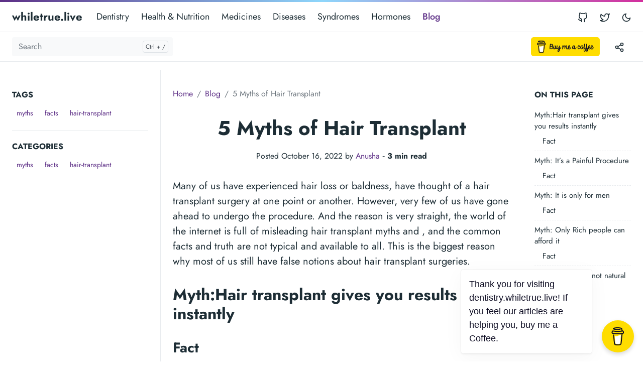

--- FILE ---
content_type: text/html
request_url: https://dentistry.whiletrue.live/blog/5-myths-of-hair-transplant/
body_size: 9061
content:
<!doctype html><html lang=en-us><head><meta charset=utf-8><meta http-equiv=x-ua-compatible content="ie=edge"><meta name=viewport content="width=device-width,initial-scale=1,shrink-to-fit=no"><link rel=preload as=font href=https://dentistry.whiletrue.live/fonts/vendor/jost/jost-v4-latin-regular.woff2 type=font/woff2 crossorigin><link rel=preload as=font href=https://dentistry.whiletrue.live/fonts/vendor/jost/jost-v4-latin-500.woff2 type=font/woff2 crossorigin><link rel=preload as=font href=https://dentistry.whiletrue.live/fonts/vendor/jost/jost-v4-latin-700.woff2 type=font/woff2 crossorigin><script>(()=>{var t=window.matchMedia&&window.matchMedia("(prefers-color-scheme: dark)").matches,e=localStorage.getItem("theme");t&&e===null&&(localStorage.setItem("theme","dark"),document.documentElement.setAttribute("data-dark-mode","")),t&&e==="dark"&&document.documentElement.setAttribute("data-dark-mode",""),e==="dark"&&document.documentElement.setAttribute("data-dark-mode","")})()</script><script async src="https://pagead2.googlesyndication.com/pagead/js/adsbygoogle.js?client=ca-pub-7369790760647459" crossorigin=anonymous></script>
<script async src="https://www.googletagmanager.com/gtag/js?id=G-WLHC7EH5GN"></script>
<script>window.dataLayer=window.dataLayer||[];function gtag(){dataLayer.push(arguments)}gtag("js",new Date),gtag("config","G-WLHC7EH5GN")</script><link rel=stylesheet href=https://dentistry.whiletrue.live/main.282355c6fbe5af92c82d61012a5730d3e63030db13226c0755a0de3b884e8b1e2099cbdcafd29a1e5a63c065986b8110d0a29d1e3dba9902748e08e03bfde0ac.css integrity="sha512-KCNVxvvlr5LILWEBKlcw0+YwMNsTImwHVaDeO4hOix4gmcvcr9KaHlpjwGWYa4EQ0KKdHj26mQJ0jgjgO/3grA==" crossorigin=anonymous><noscript><style>img.lazyload{display:none}</style></noscript><meta name=robots content="index, follow"><meta name=googlebot content="index, follow, max-snippet:-1, max-image-preview:large, max-video-preview:-1"><meta name=bingbot content="index, follow, max-snippet:-1, max-image-preview:large, max-video-preview:-1"><title>5 Myths of Hair Transplant - whiletrue.live</title><meta name=description content="Many of us have experienced hair loss or baldness, have thought of a hair transplant surgery at one point or another. However, very few of us have gone ahead to undergo the procedure. And the reason is very straight, the world of the internet is full of misleading hair transplant myths and , and the common facts and truth are not typical and available to all. This is the biggest reason why most of us still have false notions about hair transplant surgeries."><link rel=canonical href=https://dentistry.whiletrue.live/blog/5-myths-of-hair-transplant/><meta property="og:locale" content="en_US"><meta property="og:type" content="article"><meta property="og:title" content="5 Myths of Hair Transplant"><meta property="og:description" content="Many of us have experienced hair loss or baldness, have thought of a hair transplant surgery at one point or another. However, very few of us have gone ahead to undergo the procedure. And the reason is very straight, the world of the internet is full of misleading hair transplant myths and , and the common facts and truth are not typical and available to all. This is the biggest reason why most of us still have false notions about hair transplant surgeries."><meta property="og:url" content="https://dentistry.whiletrue.live/blog/5-myths-of-hair-transplant/"><meta property="og:site_name" content="whiletrue.live"><meta property="article:published_time" content="2022-10-16T14:46:44+05:30"><meta property="article:modified_time" content="2022-10-16T14:46:44+05:30"><meta property="og:image" content="https://dentistry.whiletrue.live/blog/5-myths-of-hair-transplant/5-myths-of-hair-transplant.jpg"><meta name=twitter:card content="summary_large_image"><meta name=twitter:site content="@rohithreddykota"><meta name=twitter:creator content="@rohithreddykota"><meta name=twitter:title content="5 Myths of Hair Transplant"><meta name=twitter:description content="Many of us have experienced hair loss or baldness, have thought of a hair transplant surgery at one point or another. However, very few of us have gone ahead to undergo the procedure. And the reason is very straight, the world of the internet is full of misleading hair transplant myths and , and the common facts and truth are not typical and available to all. This is the biggest reason why most of us still have false notions about hair transplant surgeries."><meta name=twitter:image content="https://dentistry.whiletrue.live/blog/5-myths-of-hair-transplant/5-myths-of-hair-transplant.jpg"><meta name=twitter:image:alt content="5 Myths of Hair Transplant"><script type=application/ld+json>{"@context":"https://schema.org","@graph":[{"@type":"Organization","@id":"https://dentistry.whiletrue.live/#/schema/organization/1","name":"whiletrue.live","url":"https://dentistry.whiletrue.live/","sameAs":["https://twitter.com/anushareddy55","https://github.com/whiletrue-live"],"logo":{"@type":"ImageObject","@id":"https://dentistry.whiletrue.live/#/schema/image/1","url":"https://dentistry.whiletrue.live/whiletruelive.png","width":512,"height":512,"caption":"whiletrue.live"},"image":{"@id":"https://dentistry.whiletrue.live/#/schema/image/1"}},{"@type":"WebSite","@id":"https://dentistry.whiletrue.live/#/schema/website/1","url":"https://dentistry.whiletrue.live/","name":"whiletrue.live","description":"whiletrue.live is the home dental professionals, dental students and any knowledge seekers of all levels to keep them updated with new developments in dentistry, techniques for treating various dental problems and more.","publisher":{"@id":"https://dentistry.whiletrue.live/#/schema/organization/1"}},{"@type":"WebPage","@id":"https://dentistry.whiletrue.live/blog/5-myths-of-hair-transplant/","url":"https://dentistry.whiletrue.live/blog/5-myths-of-hair-transplant/","name":"5 Myths of Hair Transplant","description":"Many of us have experienced hair loss or baldness, have thought of a hair transplant surgery at one point or another. However, very few of us have gone ahead to undergo the procedure. And the reason is very straight, the world of the internet is full of misleading hair transplant myths and , and the common facts and truth are not typical and available to all. This is the biggest reason why most of us still have false notions about hair transplant surgeries.","isPartOf":{"@id":"https://dentistry.whiletrue.live/#/schema/website/1"},"about":{"@id":"https://dentistry.whiletrue.live/#/schema/organization/1"},"datePublished":"2022-10-16T14:46:44CET","dateModified":"2022-10-16T14:46:44CET","breadcrumb":{"@id":"https://dentistry.whiletrue.live/blog/5-myths-of-hair-transplant/#/schema/breadcrumb/1"},"primaryImageOfPage":{"@id":"https://dentistry.whiletrue.live/blog/5-myths-of-hair-transplant/#/schema/image/2"},"inLanguage":"en-US","potentialAction":[{"@type":"ReadAction","target":["https://dentistry.whiletrue.live/blog/5-myths-of-hair-transplant/"]}]},{"@type":"BreadcrumbList","@id":"https://dentistry.whiletrue.live/blog/5-myths-of-hair-transplant/#/schema/breadcrumb/1","name":"Breadcrumbs","itemListElement":[{"@type":"ListItem","position":1,"item":{"@type":"WebPage","@id":"https://dentistry.whiletrue.live/","url":"https://dentistry.whiletrue.live/","name":"Home"}},{"@type":"ListItem","position":2,"item":{"@type":"WebPage","@id":"https://dentistry.whiletrue.live/blog/","url":"https://dentistry.whiletrue.live/blog/","name":"Blog"}},{"@type":"ListItem","position":3,"item":{"@id":"https://dentistry.whiletrue.live/blog/5-myths-of-hair-transplant/"}}]},{"@context":"https://schema.org","@graph":[{"@type":"Article","@id":"https://dentistry.whiletrue.live/#/schema/article/1","headline":"5 Myths of Hair Transplant","description":"Many of us have experienced hair loss or baldness, have thought of a hair transplant surgery at one point or another. However, very few of us have gone ahead to undergo the procedure. And the reason is very straight, the world of the internet is full of misleading hair transplant myths and , and the common facts and truth are not typical and available to all. This is the biggest reason why most of us still have false notions about hair transplant surgeries.","isPartOf":{"@id":"https://dentistry.whiletrue.live/blog/5-myths-of-hair-transplant/"},"mainEntityOfPage":{"@id":"https://dentistry.whiletrue.live/blog/5-myths-of-hair-transplant/"},"datePublished":"2022-10-16T14:46:44CET","dateModified":"2022-10-16T14:46:44CET","author":{"@id":"https://dentistry.whiletrue.live/#/schema/person/2"},"publisher":{"@id":"https://dentistry.whiletrue.live/#/schema/organization/1"},"image":{"@id":"https://dentistry.whiletrue.live/blog/5-myths-of-hair-transplant/#/schema/image/2"}}]},{"@context":"https://schema.org","@graph":[{"@type":"Person","@id":"https://dentistry.whiletrue.live/#/schema/person/2","name":"Rohith Reddy, Dr. Anusha","sameAs":["https://twitter.com/anushareddy55","https://www.linkedin.com/in/anushareddy55/","https://github.com/anushareddy5"]}]},{"@context":"https://schema.org","@graph":[{"@type":"ImageObject","@id":"https://dentistry.whiletrue.live/blog/5-myths-of-hair-transplant/#/schema/image/2","url":"https://dentistry.whiletrue.live/whiletruelive.png","contentUrl":"https://dentistry.whiletrue.live/whiletruelive.png","caption":"5 Myths of Hair Transplant"}]}]}</script><meta name=theme-color content="#fff"><link rel=apple-touch-icon sizes=180x180 href=https://dentistry.whiletrue.live/apple-touch-icon.png><link rel=icon type=image/png sizes=32x32 href=https://dentistry.whiletrue.live/favicon-32x32.png><link rel=icon type=image/png sizes=16x16 href=https://dentistry.whiletrue.live/favicon-16x16.png><link rel=manifest crossorigin=use-credentials href=https://dentistry.whiletrue.live/site.webmanifest></head><body class="blog single"><div class=header-bar></div><header class="navbar navbar-expand-md navbar-light doks-navbar"><nav class="container-xxl flex-wrap flex-md-nowrap" aria-label="Main navigation"><a class="navbar-brand p-0 me-auto" href=/ aria-label=whiletrue.live>whiletrue.live</a>
<button class="btn btn-menu d-block d-md-none order-5" type=button data-bs-toggle=offcanvas data-bs-target=#offcanvasDoks aria-controls=offcanvasDoks aria-label="Open main menu"><svg xmlns="http://www.w3.org/2000/svg" width="24" height="24" viewBox="0 0 24 24" fill="none" stroke="currentcolor" stroke-width="2" stroke-linecap="round" stroke-linejoin="round" class="feather feather-menu"><line x1="3" y1="12" x2="21" y2="12"/><line x1="3" y1="6" x2="21" y2="6"/><line x1="3" y1="18" x2="21" y2="18"/></svg></button><div class="offcanvas offcanvas-end border-0 py-md-1" tabindex=-1 id=offcanvasDoks data-bs-backdrop=true aria-labelledby=offcanvasDoksLabel><div class="header-bar d-md-none"></div><div class="offcanvas-header d-md-none"><h2 class="h5 offcanvas-title ps-2" id=offcanvasDoksLabel><a class=text-dark href=/>whiletrue.live</a></h2><button type=button class="btn-close text-reset me-2" data-bs-dismiss=offcanvas aria-label="Close main menu"></button></div><div class="offcanvas-body px-4"><h3 class="h6 text-uppercase mb-3 d-md-none">Main</h3><ul class="nav flex-column flex-md-row ms-md-n3"><li class=nav-item><a class="nav-link ps-0 py-1" href=/dentistry/dental-cements/dental-amalgam/>Dentistry</a></li><li class=nav-item><a class="nav-link ps-0 py-1" href=/health-nutrition-fitness/health-and-nutrition/benifits-of-vitamin-a/>Health & Nutrition</a></li><li class=nav-item><a class="nav-link ps-0 py-1" href=/medicines/antacids/pantoprazole/>Medicines</a></li><li class=nav-item><a class="nav-link ps-0 py-1" href=/diseases/respiratory-system/asthma/>Diseases</a></li><li class=nav-item><a class="nav-link ps-0 py-1" href=/disorders/syndromes/down-syndrome/>Syndromes</a></li><li class=nav-item><a class="nav-link ps-0 py-1" href=/hormones/hormone/human-growth-hormone/>Hormones</a></li><li class=nav-item><a class="nav-link ps-0 py-1 active" href=/blog/>Blog</a></li></ul><hr class="text-black-50 my-4 d-md-none"><h3 class="h6 text-uppercase mb-3 d-md-none">Socials</h3><ul class="nav flex-column flex-md-row ms-md-auto me-md-n5 pe-md-2"><li class=nav-item><a class="nav-link ps-0 py-1" href=https://github.com/whiletrue-live><svg xmlns="http://www.w3.org/2000/svg" width="20" height="20" viewBox="0 0 24 24" fill="none" stroke="currentcolor" stroke-width="2" stroke-linecap="round" stroke-linejoin="round" class="feather feather-github"><path d="M9 19c-5 1.5-5-2.5-7-3m14 6v-3.87a3.37 3.37.0 00-.94-2.61c3.14-.35 6.44-1.54 6.44-7A5.44 5.44.0 0020 4.77 5.07 5.07.0 0019.91 1S18.73.65 16 2.48a13.38 13.38.0 00-7 0C6.27.65 5.09 1 5.09 1A5.07 5.07.0 005 4.77 5.44 5.44.0 003.5 8.55c0 5.42 3.3 6.61 6.44 7A3.37 3.37.0 009 18.13V22"/></svg><small class="ms-2 d-md-none">GitHub</small></a></li><li class=nav-item><a class="nav-link ps-0 py-1" href=https://twitter.com/anushareddy55><svg xmlns="http://www.w3.org/2000/svg" width="20" height="20" viewBox="0 0 24 24" fill="none" stroke="currentcolor" stroke-width="2" stroke-linecap="round" stroke-linejoin="round" class="feather feather-twitter"><path d="M23 3a10.9 10.9.0 01-3.14 1.53 4.48 4.48.0 00-7.86 3v1A10.66 10.66.0 013 4s-4 9 5 13a11.64 11.64.0 01-7 2c9 5 20 0 20-11.5a4.5 4.5.0 00-.08-.83A7.72 7.72.0 0023 3z"/></svg><small class="ms-2 d-md-none">Twitter</small></a></li></ul></div></div><button id=mode class="btn btn-link order-md-1" type=button aria-label="Toggle user interface mode">
<span class=toggle-dark><svg xmlns="http://www.w3.org/2000/svg" width="20" height="20" viewBox="0 0 24 24" fill="none" stroke="currentcolor" stroke-width="2" stroke-linecap="round" stroke-linejoin="round" class="feather feather-moon"><path d="M21 12.79A9 9 0 1111.21 3 7 7 0 0021 12.79z"/></svg></span><span class=toggle-light><svg xmlns="http://www.w3.org/2000/svg" width="20" height="20" viewBox="0 0 24 24" fill="none" stroke="currentcolor" stroke-width="2" stroke-linecap="round" stroke-linejoin="round" class="feather feather-sun"><circle cx="12" cy="12" r="5"/><line x1="12" y1="1" x2="12" y2="3"/><line x1="12" y1="21" x2="12" y2="23"/><line x1="4.22" y1="4.22" x2="5.64" y2="5.64"/><line x1="18.36" y1="18.36" x2="19.78" y2="19.78"/><line x1="1" y1="12" x2="3" y2="12"/><line x1="21" y1="12" x2="23" y2="12"/><line x1="4.22" y1="19.78" x2="5.64" y2="18.36"/><line x1="18.36" y1="5.64" x2="19.78" y2="4.22"/></svg></span></button></nav></header><nav class="doks-subnavbar py-2 sticky-lg-top" aria-label="Secondary navigation"><div class="container-xxl d-flex align-items-md-center"><form class="doks-search position-relative flex-grow-1 me-auto"><input id=search class="form-control is-search" type=search placeholder=Search aria-label=Search autocomplete=off><div id=suggestions class="shadow bg-white rounded d-none"></div></form><div class="ms-3 d-none d-xl-block"><a href=https://www.buymeacoffee.com/anushareddy target=_blank><img src=https://cdn.buymeacoffee.com/buttons/v2/default-yellow.png alt="Buy Me A Coffee" style=height:38px!important;width:137px!important></a></div><div class="dropdown ms-3"><button class="btn btn-doks-light dropdown-toggle" id=share data-bs-toggle=dropdown aria-expanded=false data-bs-display=static aria-label="Toggle version menu"><svg xmlns="http://www.w3.org/2000/svg" width="20" height="20" viewBox="0 0 24 24" fill="none" stroke="currentcolor" stroke-width="2" stroke-linecap="round" stroke-linejoin="round" class="feather feather-share-2"><circle cx="18" cy="5" r="3"/><circle cx="6" cy="12" r="3"/><circle cx="18" cy="19" r="3"/><line x1="8.59" y1="13.51" x2="15.42" y2="17.49"/><line x1="15.41" y1="6.51" x2="8.59" y2="10.49"/></svg></button><ul class="dropdown-menu dropdown-menu-end shadow rounded border-0" aria-labelledby=share><li><a class=dropdown-item href="http://twitter.com/intent/tweet?text=5%20Myths%20of%20Hair%20Transplant&url=https://dentistry.whiletrue.live/blog/5-myths-of-hair-transplant/"><svg xmlns="http://www.w3.org/2000/svg" width="20" height="20" viewBox="0 0 24 24" fill="none" stroke="currentcolor" stroke-width="2" stroke-linecap="round" stroke-linejoin="round" class="feather feather-twitter"><path d="M23 3a10.9 10.9.0 01-3.14 1.53 4.48 4.48.0 00-7.86 3v1A10.66 10.66.0 013 4s-4 9 5 13a11.64 11.64.0 01-7 2c9 5 20 0 20-11.5a4.5 4.5.0 00-.08-.83A7.72 7.72.0 0023 3z"/></svg>&nbsp; Twitter</a></li><li><a class=dropdown-item href="https://www.linkedin.com/shareArticle?mini=true&url=https://dentistry.whiletrue.live/blog/5-myths-of-hair-transplant/&title=5%20Myths%20of%20Hair%20Transplant&summary=Many%20of%20us%20have%20experienced%20hair%20loss%20or%20baldness,%20have%20thought%20of%20a%20hair%20transplant%20surgery%20at%20one%20point%20or%20another.%20However,%20very%20few%20of%20us%20have%20gone%20ahead%20to%20undergo%20the%20procedure.%20And%20the%20reason%20is%20very%20straight,%20the%20world%20of%20the%20internet%20is%20full%20of%20misleading%20hair%20transplant%20myths%20and%20,%20and%20the%20common%20facts%20and%20truth%20are%20not%20typical%20and%20available%20to%20all.%20This%20is%20the%20biggest%20reason%20why%20most%20of%20us%20still%20have%20false%20notions%20about%20hair%20transplant%20surgeries.&source="><svg xmlns="http://www.w3.org/2000/svg" width="20" height="20" viewBox="0 0 24 24" fill="none" stroke="currentcolor" stroke-width="2" stroke-linecap="round" stroke-linejoin="round" class="feather feather-linkedin"><path d="M16 8a6 6 0 016 6v7h-4v-7a2 2 0 00-2-2 2 2 0 00-2 2v7h-4v-7a6 6 0 016-6z"/><rect x="2" y="9" width="4" height="12"/><circle cx="4" cy="4" r="2"/></svg>&nbsp; LinkedIn</a></li><li><a class=dropdown-item href="http://www.facebook.com/share.php?u=https://dentistry.whiletrue.live/blog/5-myths-of-hair-transplant/"><svg xmlns="http://www.w3.org/2000/svg" width="20" height="20" viewBox="0 0 24 24" fill="none" stroke="currentcolor" stroke-width="2" stroke-linecap="round" stroke-linejoin="round" class="feather feather-facebook"><path d="M18 2h-3a5 5 0 00-5 5v3H7v4h3v8h4v-8h3l1-4h-4V7a1 1 0 011-1h3z"/></svg>&nbsp; Facebook</a></li></ul></div><button class="btn doks-sidebar-toggle d-lg-none ms-3 order-3 collapsed" type=button data-bs-toggle=collapse data-bs-target=#doks-docs-nav aria-controls=doks-docs-nav aria-expanded=false aria-label="Toggle documentation navigation"><svg xmlns="http://www.w3.org/2000/svg" width="24" height="24" viewBox="0 0 24 24" class="doks doks-expand" fill="none" stroke="currentcolor" stroke-width="2" stroke-linecap="round" stroke-linejoin="round"><title>Expand</title><polyline points="7 13 12 18 17 13"/><polyline points="7 6 12 11 17 6"/></svg><svg xmlns="http://www.w3.org/2000/svg" width="24" height="24" viewBox="0 0 24 24" class="doks doks-collapse" fill="none" stroke="currentcolor" stroke-width="2" stroke-linecap="round" stroke-linejoin="round"><title>Collapse</title><polyline points="17 11 12 6 7 11"/><polyline points="17 18 12 13 7 18"/></svg></button></div></nav><div class=container-xxl><aside class=doks-sidebar><nav id=doks-docs-nav class="collapse d-lg-none" aria-label="Tertiary navigation"><script async src="https://pagead2.googlesyndication.com/pagead/js/adsbygoogle.js?client=ca-pub-7369790760647459" crossorigin=anonymous></script>
<ins class=adsbygoogle style=display:block data-ad-client=ca-pub-7369790760647459 data-ad-slot=8943033717 data-ad-format=auto data-full-width-responsive=true></ins>
<script>(adsbygoogle=window.adsbygoogle||[]).push({})</script><script async src="https://pagead2.googlesyndication.com/pagead/js/adsbygoogle.js?client=ca-pub-7369790760647459" crossorigin=anonymous></script>
<ins class=adsbygoogle style=display:block data-ad-client=ca-pub-7369790760647459 data-ad-slot=8943033717 data-ad-format=auto data-full-width-responsive=true></ins>
<script>(adsbygoogle=window.adsbygoogle||[]).push({})</script><script async src="https://pagead2.googlesyndication.com/pagead/js/adsbygoogle.js?client=ca-pub-7369790760647459" crossorigin=anonymous></script>
<ins class=adsbygoogle style=display:block data-ad-client=ca-pub-7369790760647459 data-ad-slot=8943033717 data-ad-format=auto data-full-width-responsive=true></ins>
<script>(adsbygoogle=window.adsbygoogle||[]).push({})</script></nav></aside></div><div class="wrap container-xxl" role=document><div class=content><div class="row flex-xl-nowrap"><div class="col-lg-5 col-xl-4 docs-sidebar d-none d-lg-block"><nav id=sidebar-default class=docs-links aria-label="Main navigation"><h3>Tags</h2><a class="btn btn-link btn-sm" href=https://dentistry.whiletrue.live/tags/myths/ role=button>myths</a>
<a class="btn btn-link btn-sm" href=https://dentistry.whiletrue.live/tags/facts/ role=button>facts</a>
<a class="btn btn-link btn-sm" href=https://dentistry.whiletrue.live/tags/hair-transplant/ role=button>hair-transplant</a><h3>Categories</h3><a class="btn btn-link btn-sm" href=https://dentistry.whiletrue.live/categories/myths/ role=button>myths</a>
<a class="btn btn-link btn-sm" href=https://dentistry.whiletrue.live/categories/facts/ role=button>facts</a>
<a class="btn btn-link btn-sm" href=https://dentistry.whiletrue.live/categories/hair-transplant/ role=button>hair-transplant</a>
<script async src="https://pagead2.googlesyndication.com/pagead/js/adsbygoogle.js?client=ca-pub-7369790760647459" crossorigin=anonymous></script>
<ins class=adsbygoogle style=display:block data-ad-client=ca-pub-7369790760647459 data-ad-slot=8943033717 data-ad-format=auto data-full-width-responsive=true></ins>
<script>(adsbygoogle=window.adsbygoogle||[]).push({})</script><script async src="https://pagead2.googlesyndication.com/pagead/js/adsbygoogle.js?client=ca-pub-7369790760647459" crossorigin=anonymous></script>
<ins class=adsbygoogle style=display:block data-ad-client=ca-pub-7369790760647459 data-ad-slot=8943033717 data-ad-format=auto data-full-width-responsive=true></ins>
<script>(adsbygoogle=window.adsbygoogle||[]).push({})</script><script async src="https://pagead2.googlesyndication.com/pagead/js/adsbygoogle.js?client=ca-pub-7369790760647459" crossorigin=anonymous></script>
<ins class=adsbygoogle style=display:block data-ad-client=ca-pub-7369790760647459 data-ad-slot=8943033717 data-ad-format=auto data-full-width-responsive=true></ins>
<script>(adsbygoogle=window.adsbygoogle||[]).push({})</script></nav></div><nav class="docs-toc d-none d-xl-block col-xl-3" aria-label="Secondary navigation"><div class=page-links><h3>On this page</h3><nav id=TableOfContents><ul><li><a href=#mythhair-transplant-gives-you-results-instantly>Myth:Hair transplant gives you results instantly</a><ul><li><a href=#fact>Fact</a></li></ul></li><li><a href=#myth-its-a-painful-procedure>Myth: It’s a Painful Procedure</a><ul><li><a href=#fact-1>Fact</a></li></ul></li><li><a href=#myth-it-is-only-for-men>Myth: It is only for men</a><ul><li><a href=#fact-2>Fact</a></li></ul></li><li><a href=#myth-only-rich-people-can-afford-it>Myth: Only Rich people can afford it</a><ul><li><a href=#fact-3>Fact</a></li></ul></li><li><a href=#myth-results-are-not-natural>Myth: Results are not natural</a><ul><li><a href=#fact-4>Fact</a></li></ul></li></ul></nav><script async src="https://pagead2.googlesyndication.com/pagead/js/adsbygoogle.js?client=ca-pub-7369790760647459" crossorigin=anonymous></script>
<ins class=adsbygoogle style=display:block data-ad-client=ca-pub-7369790760647459 data-ad-slot=8943033717 data-ad-format=auto data-full-width-responsive=true></ins>
<script>(adsbygoogle=window.adsbygoogle||[]).push({})</script></div></nav><main class="docs-content col-lg-11 col-xl-9 mx-xl-auto"><nav aria-label=breadcrumb><ol class=breadcrumb><li class=breadcrumb-item><a href=/>Home</a></li><li class=breadcrumb-item><a href=/blog/>Blog</a></li><li class="breadcrumb-item active" aria-current=page>5 Myths of Hair Transplant</li></ol></nav><article><div class=blog-header><h1>5 Myths of Hair Transplant</h1><p><small>Posted October 16, 2022 by <a class="stretched-link position-relative" href=/contributors/anusha/>Anusha</a>&nbsp;&dash;&nbsp;<strong>3&nbsp;min read</strong></small><p></div><p class=lead>Many of us have experienced hair loss or baldness, have thought of a hair transplant surgery at one point or another. However, very few of us have gone ahead to undergo the procedure. And the reason is very straight, the world of the internet is full of misleading hair transplant myths and , and the common facts and truth are not typical and available to all. This is the biggest reason why most of us still have false notions about hair transplant surgeries.</p><nav class=d-xl-none aria-label="Quaternary navigation"><div class=page-links><h3>On this page</h3><nav id=TableOfContents><ul><li><a href=#mythhair-transplant-gives-you-results-instantly>Myth:Hair transplant gives you results instantly</a><ul><li><a href=#fact>Fact</a></li></ul></li><li><a href=#myth-its-a-painful-procedure>Myth: It’s a Painful Procedure</a><ul><li><a href=#fact-1>Fact</a></li></ul></li><li><a href=#myth-it-is-only-for-men>Myth: It is only for men</a><ul><li><a href=#fact-2>Fact</a></li></ul></li><li><a href=#myth-only-rich-people-can-afford-it>Myth: Only Rich people can afford it</a><ul><li><a href=#fact-3>Fact</a></li></ul></li><li><a href=#myth-results-are-not-natural>Myth: Results are not natural</a><ul><li><a href=#fact-4>Fact</a></li></ul></li></ul></nav><script async src="https://pagead2.googlesyndication.com/pagead/js/adsbygoogle.js?client=ca-pub-7369790760647459" crossorigin=anonymous></script>
<ins class=adsbygoogle style=display:block data-ad-client=ca-pub-7369790760647459 data-ad-slot=8943033717 data-ad-format=auto data-full-width-responsive=true></ins>
<script>(adsbygoogle=window.adsbygoogle||[]).push({})</script></div></nav><h2 id=mythhair-transplant-gives-you-results-instantly>Myth:Hair transplant gives you results instantly <a href=#mythhair-transplant-gives-you-results-instantly class=anchor aria-hidden=true>#</a></h2><h3 id=fact>Fact <a href=#fact class=anchor aria-hidden=true>#</a></h3><ul><li><p>Just like regular hair growth, hair transplant results cannot be accessed overnight</p></li><li><p>Once hair transplant surgery is completed, it will take about 6-9 months for you to notice consistent hair growth.</p></li><li><p>For some patients, this waiting period maybe 12 months.</p></li><li><p>It is important to note that patients may experience fall out of the transplanted hair during the &lsquo;shock&rsquo; or &lsquo;sleeping&rsquo; phase, and it is quite normal.</p></li><li><p>After that, well-anchored roots will start growing hair that would provide natural-looking results and blend in perfectly with your existing hair.</p></li><li><p>The point is, we need to have clarity about hair transplant facts and myths before making a decision.</p></li></ul><script async src="https://pagead2.googlesyndication.com/pagead/js/adsbygoogle.js?client=ca-pub-7369790760647459" crossorigin=anonymous></script>
<ins class=adsbygoogle style=display:block;text-align:center data-ad-layout=in-article data-ad-format=fluid data-ad-client=ca-pub-7369790760647459 data-ad-slot=9709320476></ins>
<script>(adsbygoogle=window.adsbygoogle||[]).push({})</script><h2 id=myth-its-a-painful-procedure>Myth: It’s a Painful Procedure <a href=#myth-its-a-painful-procedure class=anchor aria-hidden=true>#</a></h2><h3 id=fact-1>Fact <a href=#fact-1 class=anchor aria-hidden=true>#</a></h3><ul><li><p>Hair transplant procedures are performed under local anesthesia that means patients would not experience any pain or discomfort during the operations.</p></li><li><p>Once the effects of anesthesia wear off, patients may experience mild pain, and the surgeon would prescribe pain-relieving medications to mitigate pain and discomfort for 2-3 days.</p></li><li><p>In the latest Follicular Unit Extraction (FUE) procedure small punches ranging from 0.7-0.8 mm are used to take out donor hair follicles, which heal very fast, hence the requirement of painkillers is minimal and patients resume their regular duties in 2-3 days.</p></li></ul><h2 id=myth-it-is-only-for-men>Myth: It is only for men <a href=#myth-it-is-only-for-men class=anchor aria-hidden=true>#</a></h2><h3 id=fact-2>Fact <a href=#fact-2 class=anchor aria-hidden=true>#</a></h3><ul><li><p>Most people associate baldness and hair restoration procedures only with male pattern baldness, which is not true.</p></li><li><p>The truth is men and women have different balding patterns, and hair restoration techniques such as Follicular Unit Transplantation (FUT) and Follicular unit extraction (FUE) are suitable both for men and women.</p></li><li><p>The best candidates for hair transplant procedures are those with common male pattern baldness or female pattern baldness.</p></li><li><p>While men have bald spots in the back or front of their heads, women lose hair differently and tend more towards diffuse thinning.</p></li></ul><script async src="https://pagead2.googlesyndication.com/pagead/js/adsbygoogle.js?client=ca-pub-7369790760647459" crossorigin=anonymous></script>
<ins class=adsbygoogle style=display:block;text-align:center data-ad-layout=in-article data-ad-format=fluid data-ad-client=ca-pub-7369790760647459 data-ad-slot=9709320476></ins>
<script>(adsbygoogle=window.adsbygoogle||[]).push({})</script><h2 id=myth-only-rich-people-can-afford-it>Myth: Only Rich people can afford it <a href=#myth-only-rich-people-can-afford-it class=anchor aria-hidden=true>#</a></h2><h3 id=fact-3>Fact <a href=#fact-3 class=anchor aria-hidden=true>#</a></h3><ul><li><p>As far as hair transplant facts and myths are concerned, most people assume that hair transplants are meant only for rich people. However, this is not true.</p></li><li><p>Hair transplant procedures such as follicular unit transplantation (FUT) and follicular unit extraction (FUE) are affordable.</p></li><li><p>Moreover, the cost of hair transplant procedures is often a one-off cost as the results are near permanent.</p></li><li><p>In other words, Hair Transplants are cost-effective options, especially if patients are already spending a fortune on semi-permanent treatments and alternatives.</p></li></ul><h2 id=myth-results-are-not-natural>Myth: Results are not natural <a href=#myth-results-are-not-natural class=anchor aria-hidden=true>#</a></h2><h3 id=fact-4>Fact <a href=#fact-4 class=anchor aria-hidden=true>#</a></h3><ul><li><p>Hair restoration procedures are always aimed at looking natural and subtle.</p></li><li><p>You don’t have to ever worry about the appearance of your hair if the hair transplantation performed under the supervision of an experienced and reputed surgeon.</p></li><li><p>The surgeon will check the angle of the hair and grafts along with the location of follicles to give the transplanted hair a very natural look.</p></li><li><p>You can flaunt, wash, and cut your hair in any way you want to do after the hair transplant surgery.</p></li></ul><script async src="https://pagead2.googlesyndication.com/pagead/js/adsbygoogle.js?client=ca-pub-7369790760647459" crossorigin=anonymous></script>
<ins class=adsbygoogle style=display:block;text-align:center data-ad-layout=in-article data-ad-format=fluid data-ad-client=ca-pub-7369790760647459 data-ad-slot=9709320476></ins>
<script>(adsbygoogle=window.adsbygoogle||[]).push({})</script></article><small>&#8982;</small>
<a class="btn btn-link btn-sm" href=https://dentistry.whiletrue.live/tags/myths/ role=button>myths</a>
<a class="btn btn-link btn-sm" href=https://dentistry.whiletrue.live/tags/facts/ role=button>facts</a>
<a class="btn btn-link btn-sm" href=https://dentistry.whiletrue.live/tags/hair-transplant/ role=button>hair-transplant</a><div class="page-footer-meta d-flex flex-column flex-md-row justify-content-between"></div><div class="docs-navigation d-flex justify-content-between"><a href=/blog/myths-about-diet/><div class="card my-1"><div class="card-body py-2">&larr; Myths About Diet</div></div></a><a class=ms-auto href=/blog/5-myths-of-hiccups/><div class="card my-1"><div class="card-body py-2">5 Myths of Hiccups &rarr;</div></div></a></div></main></div><div class="row flex-xl-nowrap"><main class="docs-content col-lg-11 col-xl-9 mx-xl-auto"><link href=//cdn-images.mailchimp.com/embedcode/classic-10_7_dtp.css rel=stylesheet type=text/css><div id=mc_embed_signup><form action="https://live.us9.list-manage.com/subscribe/post?u=4bc6d8525cf06d2682068738d&id=3155985436&SIGNUP=https%3a%2f%2fdentistry.whiletrue.live%2fblog%2f5-myths-of-hair-transplant%2f" method=post id=mc-embedded-subscribe-form name=mc-embedded-subscribe-form class=validate target=_blank novalidate><div id=mc_embed_signup_scroll><h3>Subscribe For More Content</h3><div class=mc-field-group><label for=mce-EMAIL>Email Address</label>
<input type=email name=EMAIL class="required email" id=mce-EMAIL></div><div id=mce-responses class="clear foot"><div class=response id=mce-error-response style=display:none></div><div class=response id=mce-success-response style=display:none></div></div><div style=position:absolute;left:-5000px aria-hidden=true><input type=text name=b_4bc6d8525cf06d2682068738d_3155985436 tabindex=-1></div><div class=optionalParent><div class="clear foot"><input type=submit value=Subscribe name=subscribe id=mc-embedded-subscribe class=button><p class=brandingLogo><a href=http://eepurl.com/h7Ortr title="Mailchimp - email marketing made easy and fun"><img src=https://eep.io/mc-cdn-images/template_images/branding_logo_text_dark_dtp.svg></a></p></div></div></div></form></div></main></div><div id=disqus_thread></div><script>var disqus_config=function(){this.page.title="5 Myths of Hair Transplant",this.page.url="https://dentistry.whiletrue.live/blog/5-myths-of-hair-transplant/",this.page.identifier="https://dentistry.whiletrue.live/blog/5-myths-of-hair-transplant/"};(function(){var e=document,t=e.createElement("script");t.src="https://whiletrue-live-1.disqus.com/embed.js",t.setAttribute("data-timestamp",+new Date),(e.head||e.body).appendChild(t)})()</script><noscript>Please enable JavaScript to view the <a href=https://disqus.com/?ref_noscript rel=nofollow>comments powered by Disqus.</a></noscript><script async src="https://pagead2.googlesyndication.com/pagead/js/adsbygoogle.js?client=ca-pub-7369790760647459" crossorigin=anonymous></script>
<ins class=adsbygoogle style=display:block data-ad-format=autorelaxed data-ad-client=ca-pub-7369790760647459 data-ad-slot=7602031888></ins>
<script>(adsbygoogle=window.adsbygoogle||[]).push({})</script></div></div><footer class="footer text-muted"><div class=container-xxl><div class=row><div class="col-lg-8 order-last order-lg-first"><ul class=list-inline><li class=list-inline-item>Powered by <a class=text-muted href=https://dentistry.whiletrue.live/>whiletrue.live</a>, <a class=text-muted href=https://dentistry.whiletrue.live/contributors/>Dr. Anusha</a></li></ul></div><div class="col-lg-8 order-first order-lg-last text-lg-end"><ul class=list-inline><li class=list-inline-item><a href=/privacy-policy/>Privacy</a></li><li class=list-inline-item><a href=/contact/>Contact Us</a></li><li class=list-inline-item><a href=/terms/>Terms</a></li></ul></div></div></div><script data-name=BMC-Widget data-cfasync=false src=https://cdnjs.buymeacoffee.com/1.0.0/widget.prod.min.js data-id=anushareddy data-description="Support me on Buy me a coffee!" data-message="Thank you for visiting dentistry.whiletrue.live! If you feel our articles are helping you, buy me a Coffee." data-color=#FFDD00 data-position=Right data-x_margin=18 data-y_margin=18></script></footer><script src=/js/bootstrap.min.0a0106334435d4110713bfaff4acaf02533b0c56d44412a74e9518db07672ddb7e099a9c7517bc9cb529e2ddd4ae2e438b40b720288900d5e74fb6d8928d9097.js integrity="sha512-CgEGM0Q11BEHE7+v9KyvAlM7DFbURBKnTpUY2wdnLdt+CZqcdRe8nLUp4t3Uri5Di0C3ICiJANXnT7bYko2Qlw==" crossorigin=anonymous defer></script>
<script src=/js/highlight.min.0d31f7af12feb83ee633b6351b023ee643ea3412376fbaa09c5a26d1a5ef999939f1ad379a5b12e1199a2c7d72ae1b23f633060a679628dcbfb0e72378cd20be.js integrity="sha512-DTH3rxL+uD7mM7Y1GwI+5kPqNBI3b7qgnFom0aXvmZk58a03mlsS4RmaLH1yrhsj9jMGCmeWKNy/sOcjeM0gvg==" crossorigin=anonymous defer></script>
<script src=/main.min.6afc4bf655f45ae3e63629ec95be8bd2e0e792084b5635a6fe70b169fa9d1491638b3a4e900ed59c2e017ca18768e5c392e110d0e1336509f49f7dc418d16eef.js integrity="sha512-avxL9lX0WuPmNinslb6L0uDnkghLVjWm/nCxafqdFJFjizpOkA7VnC4BfKGHaOXDkuEQ0OEzZQn0n33EGNFu7w==" crossorigin=anonymous defer></script>
<script src=https://dentistry.whiletrue.live/index.min.f2a33f9627d0e2a3abb49647abae0f293ea91de8c99ac21a9251e42c9dae52cf930fa378da5b8b277c8bd7fa8816bf791ffe97aae7c01089ee7d99fb07bde90b.js integrity="sha512-8qM/lifQ4qOrtJZHq64PKT6pHejJmsIaklHkLJ2uUs+TD6N42luLJ3yL1/qIFr95H/6XqufAEInufZn7B73pCw==" crossorigin=anonymous defer></script></body></html>

--- FILE ---
content_type: text/html; charset=utf-8
request_url: https://www.google.com/recaptcha/api2/aframe
body_size: 270
content:
<!DOCTYPE HTML><html><head><meta http-equiv="content-type" content="text/html; charset=UTF-8"></head><body><script nonce="fTFjYADYXaSQ29jMVQKHdA">/** Anti-fraud and anti-abuse applications only. See google.com/recaptcha */ try{var clients={'sodar':'https://pagead2.googlesyndication.com/pagead/sodar?'};window.addEventListener("message",function(a){try{if(a.source===window.parent){var b=JSON.parse(a.data);var c=clients[b['id']];if(c){var d=document.createElement('img');d.src=c+b['params']+'&rc='+(localStorage.getItem("rc::a")?sessionStorage.getItem("rc::b"):"");window.document.body.appendChild(d);sessionStorage.setItem("rc::e",parseInt(sessionStorage.getItem("rc::e")||0)+1);localStorage.setItem("rc::h",'1769244694546');}}}catch(b){}});window.parent.postMessage("_grecaptcha_ready", "*");}catch(b){}</script></body></html>

--- FILE ---
content_type: application/javascript
request_url: https://dentistry.whiletrue.live/js/highlight.min.0d31f7af12feb83ee633b6351b023ee643ea3412376fbaa09c5a26d1a5ef999939f1ad379a5b12e1199a2c7d72ae1b23f633060a679628dcbfb0e72378cd20be.js
body_size: 13586
content:
(()=>{var c=Object.create,t=Object.defineProperty,x=Object.getOwnPropertyDescriptor,s=Object.getOwnPropertyNames,v=Object.getPrototypeOf,g=Object.prototype.hasOwnProperty,p=(t,e)=>function(){return e||(0,t[s(t)[0]])((e={exports:{}}).exports,e),e.exports},h=(n,e,i,o)=>{if(e&&typeof e=="object"||typeof e=="function")for(let a of s(e))!g.call(n,a)&&a!==i&&t(n,a,{get:()=>e[a],enumerable:!(o=x(e,a))||o.enumerable});return n},u=(e,s,n)=>(n=e!=null?c(v(e)):{},h(s||!e||!e.__esModule?t(n,"default",{value:e,enumerable:!0}):n,e)),l=p({"node_modules/highlight.js/lib/core.js"(eb,eg){var e,s,o,i,a,r,l,d,u,h,m,p,g,v,b,j,_,w,C,E,k,A,M,F,T,D,N,L,R,P,H,I,B,V,$,W,U,K,q,Y,G,X,Z,O={exports:{}},ee,ec,er,en,es,eo,et;function y(e){return e instanceof Map?e.clear=e.delete=e.set=function(){throw new Error("map is read-only")}:e instanceof Set&&(e.add=e.clear=e.delete=function(){throw new Error("set is read-only")}),Object.freeze(e),Object.getOwnPropertyNames(e).forEach(function(n){var t=e[n];typeof t=="object"&&!Object.isFrozen(t)&&y(t)}),e}O.exports=y,O.exports.default=y,ee=O.exports,b=class{constructor(e){e.data===void 0&&(e.data={}),this.data=e.data,this.isMatchIgnored=!1}ignoreMatch(){this.isMatchIgnored=!0}};function J(e){return e.replace(/&/g,"&amp;").replace(/</g,"&lt;").replace(/>/g,"&gt;").replace(/"/g,"&quot;").replace(/'/g,"&#x27;")}function t(t,...n){const e=Object.create(null);for(const n in t)e[n]=t[n];return n.forEach(function(t){for(const n in t)e[n]=t[n]}),e}Z="</span>",p=e=>!!e.kind,ec=(e,{prefix:t})=>{if(e.includes(".")){const n=e.split(".");return[`${t}${n.shift()}`,...n.map((e,t)=>`${e}${"_".repeat(t+1)}`)].join(" ")}return`${t}${e}`},G=class{constructor(e,t){this.buffer="",this.classPrefix=t.classPrefix,e.walk(this)}addText(e){this.buffer+=J(e)}openNode(t){if(!p(t))return;let e=t.kind;t.sublanguage?e=`language-${e}`:e=ec(e,{prefix:this.classPrefix}),this.span(e)}closeNode(e){if(!p(e))return;this.buffer+=Z}value(){return this.buffer}span(e){this.buffer+=`<span class="${e}">`}},m=class{constructor(){this.rootNode={children:[]},this.stack=[this.rootNode]}get top(){return this.stack[this.stack.length-1]}get root(){return this.rootNode}add(e){this.top.children.push(e)}openNode(t){const e={kind:t,children:[]};this.add(e),this.stack.push(e)}closeNode(){return this.stack.length>1?this.stack.pop():void 0}closeAllNodes(){for(;this.closeNode(););}toJSON(){return JSON.stringify(this.rootNode,null,4)}walk(e){return this.constructor._walk(e,this.rootNode)}static _walk(t,e){return typeof e=="string"?t.addText(e):e.children&&(t.openNode(e),e.children.forEach(e=>this._walk(t,e)),t.closeNode(e)),t}static _collapse(e){if(typeof e=="string")return;if(!e.children)return;e.children.every(e=>typeof e=="string")?e.children=[e.children.join("")]:e.children.forEach(e=>{m._collapse(e)})}},B=class extends m{constructor(e){super(),this.options=e}addKeyword(e,t){if(e==="")return;this.openNode(t),this.addText(e),this.closeNode()}addText(e){if(e==="")return;this.add(e)}addSublanguage(t,n){const e=t.root;e.kind=n,e.sublanguage=!0,this.add(e)}toHTML(){const e=new G(this,this.options);return e.value()}finalize(){return!0}};function c(e){return e?typeof e=="string"?e:e.source:null}function z(e){return n("(?=",e,")")}function ev(e){return n("(?:",e,")*")}function e7(e){return n("(?:",e,")?")}function n(...e){const t=e.map(e=>c(e)).join("");return t}function e5(e){const t=e[e.length-1];return typeof t=="object"&&t.constructor===Object?(e.splice(e.length-1,1),t):{}}function f(...e){const t=e5(e),n="("+(t.capture?"":"?:")+e.map(e=>c(e)).join("|")+")";return n}function S(e){return new RegExp(e.toString()+"|").exec("").length-1}function ep(e,n){const t=e&&e.exec(n);return t&&t.index===0}R=/\[(?:[^\\\]]|\\.)*\]|\(\??|\\([1-9][0-9]*)|\\./;function x(t,{joinWith:n}){let e=0;return t.map(s=>{e+=1;const o=e;let t=c(s),n="";for(;t.length>0;){const s=R.exec(t);if(!s){n+=t;break}n+=t.substring(0,s.index),t=t.substring(s.index+s[0].length),s[0][0]==="\\"&&s[1]?n+="\\"+String(Number(s[1])+o):(n+=s[0],s[0]==="("&&e++)}return n}).map(e=>`(${e})`).join(n)}k=/\b\B/,C="[a-zA-Z]\\w*",d="[a-zA-Z_]\\w*",w="\\b\\d+(\\.\\d+)?",_="(-?)(\\b0[xX][a-fA-F0-9]+|(\\b\\d+(\\.\\d*)?|\\.\\d+)([eE][-+]?\\d+)?)",E="\\b(0b[01]+)",F="!|!=|!==|%|%=|&|&&|&=|\\*|\\*=|\\+|\\+=|,|-|-=|/=|/|:|;|<<|<<=|<=|<|===|==|=|>>>=|>>=|>=|>>>|>>|>|\\?|\\[|\\{|\\(|\\^|\\^=|\\||\\|=|\\|\\||~",T=(e={})=>{const s=/^#![ ]*\//;return e.binary&&(e.begin=n(s,/.*\b/,e.binary,/\b.*/)),t({scope:"meta",begin:s,end:/$/,relevance:0,"on:begin":(e,t)=>{e.index!==0&&t.ignoreMatch()}},e)},i={begin:"\\\\[\\s\\S]",relevance:0},D={scope:"string",begin:"'",end:"'",illegal:"\\n",contains:[i]},N={scope:"string",begin:'"',end:'"',illegal:"\\n",contains:[i]},L={begin:/\b(a|an|the|are|I'm|isn't|don't|doesn't|won't|but|just|should|pretty|simply|enough|gonna|going|wtf|so|such|will|you|your|they|like|more)\b/},r=function(s,o,i={}){const e=t({scope:"comment",begin:s,end:o,contains:[]},i);e.contains.push({scope:"doctag",begin:"[ ]*(?=(TODO|FIXME|NOTE|BUG|OPTIMIZE|HACK|XXX):)",end:/(TODO|FIXME|NOTE|BUG|OPTIMIZE|HACK|XXX):/,excludeBegin:!0,relevance:0});const a=f("I","a","is","so","us","to","at","if","in","it","on",/[A-Za-z]+['](d|ve|re|ll|t|s|n)/,/[A-Za-z]+[-][a-z]+/,/[A-Za-z][a-z]{2,}/);return e.contains.push({begin:n(/[ ]+/,"(",a,/[.]?[:]?([.][ ]|[ ])/,"){3}")}),e},P=r("//","$"),H=r("/\\*","\\*/"),I=r("#","$"),er={scope:"number",begin:w,relevance:0},V={scope:"number",begin:_,relevance:0},$={scope:"number",begin:E,relevance:0},W={begin:/(?=\/[^/\n]*\/)/,contains:[{scope:"regexp",begin:/\//,end:/\/[gimuy]*/,illegal:/\n/,contains:[i,{begin:/\[/,end:/\]/,relevance:0,contains:[i]}]}]},U={scope:"title",begin:C,relevance:0},K={scope:"title",begin:d,relevance:0},q={begin:"\\.\\s*"+d,relevance:0},Y=function(e){return Object.assign(e,{"on:begin":(e,t)=>{t.data._beginMatch=e[1]},"on:end":(t,e)=>{e.data._beginMatch!==t[1]&&e.ignoreMatch()}})},l=Object.freeze({__proto__:null,MATCH_NOTHING_RE:k,IDENT_RE:C,UNDERSCORE_IDENT_RE:d,NUMBER_RE:w,C_NUMBER_RE:_,BINARY_NUMBER_RE:E,RE_STARTERS_RE:F,SHEBANG:T,BACKSLASH_ESCAPE:i,APOS_STRING_MODE:D,QUOTE_STRING_MODE:N,PHRASAL_WORDS_MODE:L,COMMENT:r,C_LINE_COMMENT_MODE:P,C_BLOCK_COMMENT_MODE:H,HASH_COMMENT_MODE:I,NUMBER_MODE:er,C_NUMBER_MODE:V,BINARY_NUMBER_MODE:$,REGEXP_MODE:W,TITLE_MODE:U,UNDERSCORE_TITLE_MODE:K,METHOD_GUARD:q,END_SAME_AS_BEGIN:Y});function e6(e,t){const n=e.input[e.index-1];n==="."&&t.ignoreMatch()}function e8(e){e.className!==void 0&&(e.scope=e.className,delete e.className)}function el(e,t){if(!t)return;if(!e.beginKeywords)return;e.begin="\\b("+e.beginKeywords.split(" ").join("|")+")(?!\\.)(?=\\b|\\s)",e.__beforeBegin=e6,e.keywords=e.keywords||e.beginKeywords,delete e.beginKeywords,e.relevance===void 0&&(e.relevance=0)}function e4(e){if(!Array.isArray(e.illegal))return;e.illegal=f(...e.illegal)}function e1(e){if(!e.match)return;if(e.begin||e.end)throw new Error("begin & end are not supported with match");e.begin=e.match,delete e.match}function eu(e){e.relevance===void 0&&(e.relevance=1)}en=(e)=>{if(!e.beforeMatch)return;if(e.starts)throw new Error("beforeMatch cannot be used with starts");const t=Object.assign({},e);Object.keys(e).forEach(t=>{delete e[t]}),e.keywords=t.keywords,e.begin=n(t.beforeMatch,z(t.begin)),e.starts={relevance:0,contains:[Object.assign(t,{endsParent:!0})]},e.relevance=0,delete t.beforeMatch},es=["of","and","for","in","not","or","if","then","parent","list","value"],eo="keyword";function ei(e,n,s=eo){const t=Object.create(null);return typeof e=="string"?o(s,e.split(" ")):Array.isArray(e)?o(s,e):Object.keys(e).forEach(function(s){Object.assign(t,ei(e[s],n,s))}),t;function o(s,e){n&&(e=e.map(e=>e.toLowerCase())),e.forEach(function(n){const e=n.split("|");t[e[0]]=[s,ed(e[0],e[1])]})}}function ed(t,e){return e?Number(e):em(t)?0:1}function em(e){return es.includes(e.toLowerCase())}h={},e=e=>{console.error(e)},g=(e,...t)=>{console.log(`WARN: ${e}`,...t)},s=(e,t)=>{if(h[`${e}/${t}`])return;console.log(`Deprecated as of ${e}. ${t}`),h[`${e}/${t}`]=!0},a=new Error;function ea(e,s,{key:t}){let n=0;const a=e[t],o={},i={};for(let e=1;e<=s.length;e++)i[e+n]=a[e],o[e+n]=!0,n+=S(s[e-1]);e[t]=i,e[t]._emit=o,e[t]._multi=!0}function e0(t){if(!Array.isArray(t.begin))return;if(t.skip||t.excludeBegin||t.returnBegin)throw e("skip, excludeBegin, returnBegin not compatible with beginScope: {}"),a;if(typeof t.beginScope!="object"||t.beginScope===null)throw e("beginScope must be object"),a;ea(t,t.begin,{key:"beginScope"}),t.begin=x(t.begin,{joinWith:""})}function e2(t){if(!Array.isArray(t.end))return;if(t.skip||t.excludeEnd||t.returnEnd)throw e("skip, excludeEnd, returnEnd not compatible with endScope: {}"),a;if(typeof t.endScope!="object"||t.endScope===null)throw e("endScope must be object"),a;ea(t,t.end,{key:"endScope"}),t.end=x(t.end,{joinWith:""})}function e3(e){e.scope&&typeof e.scope=="object"&&e.scope!==null&&(e.beginScope=e.scope,delete e.scope)}function eh(e){e3(e),typeof e.beginScope=="string"&&(e.beginScope={_wrap:e.beginScope}),typeof e.endScope=="string"&&(e.endScope={_wrap:e.endScope}),e0(e),e2(e)}function e9(e){function n(t,n){return new RegExp(c(t),"m"+(e.case_insensitive?"i":"")+(e.unicodeRegex?"u":"")+(n?"g":""))}class o{constructor(){this.matchIndexes={},this.regexes=[],this.matchAt=1,this.position=0}addRule(t,e){e.position=this.position++,this.matchIndexes[this.matchAt]=e,this.regexes.push([e,t]),this.matchAt+=S(t)+1}compile(){this.regexes.length===0&&(this.exec=()=>null);const e=this.regexes.map(e=>e[1]);this.matcherRe=n(x(e,{joinWith:"|"}),!0),this.lastIndex=0}exec(n){this.matcherRe.lastIndex=this.lastIndex;const e=this.matcherRe.exec(n);if(!e)return null;const t=e.findIndex((e,t)=>t>0&&e!==void 0),s=this.matchIndexes[t];return e.splice(0,t),Object.assign(e,s)}}class i{constructor(){this.rules=[],this.multiRegexes=[],this.count=0,this.lastIndex=0,this.regexIndex=0}getMatcher(e){if(this.multiRegexes[e])return this.multiRegexes[e];const t=new o;return this.rules.slice(e).forEach(([e,n])=>t.addRule(e,n)),t.compile(),this.multiRegexes[e]=t,t}resumingScanAtSamePosition(){return this.regexIndex!==0}considerAll(){this.regexIndex=0}addRule(t,e){this.rules.push([t,e]),e.type==="begin"&&this.count++}exec(t){const n=this.getMatcher(this.regexIndex);n.lastIndex=this.lastIndex;let e=n.exec(t);if(this.resumingScanAtSamePosition())if(e&&e.index===this.lastIndex);else{const n=this.getMatcher(0);n.lastIndex=this.lastIndex+1,e=n.exec(t)}return e&&(this.regexIndex+=e.position+1,this.regexIndex===this.count&&this.considerAll()),e}}function a(e){const t=new i;return e.contains.forEach(e=>t.addRule(e.begin,{rule:e,type:"begin"})),e.terminatorEnd&&t.addRule(e.terminatorEnd,{type:"end"}),e.illegal&&t.addRule(e.illegal,{type:"illegal"}),t}function s(t,i){const o=t;if(t.isCompiled)return o;[e8,e1,eh,en].forEach(e=>e(t,i)),e.compilerExtensions.forEach(e=>e(t,i)),t.__beforeBegin=null,[el,e4,eu].forEach(e=>e(t,i)),t.isCompiled=!0;let r=null;return typeof t.keywords=="object"&&t.keywords.$pattern&&(t.keywords=Object.assign({},t.keywords),r=t.keywords.$pattern,delete t.keywords.$pattern),r=r||/\w+/,t.keywords&&(t.keywords=ei(t.keywords,e.case_insensitive)),o.keywordPatternRe=n(r,!0),i&&(t.begin||(t.begin=/\B|\b/),o.beginRe=n(o.begin),!t.end&&!t.endsWithParent&&(t.end=/\B|\b/),t.end&&(o.endRe=n(o.end)),o.terminatorEnd=c(o.end)||"",t.endsWithParent&&i.terminatorEnd&&(o.terminatorEnd+=(t.end?"|":"")+i.terminatorEnd)),t.illegal&&(o.illegalRe=n(t.illegal)),t.contains||(t.contains=[]),t.contains=[].concat(...t.contains.map(function(e){return ef(e==="self"?t:e)})),t.contains.forEach(function(e){s(e,o)}),t.starts&&s(t.starts,i),o.matcher=a(o),o}if(e.compilerExtensions||(e.compilerExtensions=[]),e.contains&&e.contains.includes("self"))throw new Error("ERR: contains `self` is not supported at the top-level of a language.  See documentation.");return e.classNameAliases=t(e.classNameAliases||{}),s(e)}function Q(e){return!!e&&(e.endsWithParent||Q(e.starts))}function ef(e){return e.variants&&!e.cachedVariants&&(e.cachedVariants=e.variants.map(function(n){return t(e,{variants:null},n)})),e.cachedVariants?e.cachedVariants:Q(e)?t(e,{starts:e.starts?t(e.starts):null}):Object.isFrozen(e)?t(e):e}X="11.5.1",A=class extends Error{constructor(e,t){super(e),this.name="HTMLInjectionError",this.html=t}},u=J,j=t,v=Symbol("nomatch"),M=7,et=function(o){const a=Object.create(null),r=Object.create(null),k=[];let c=!0;const E="Could not find the language '{}', did you forget to load/include a language module?",C={disableAutodetect:!0,name:"Plain text",contains:[]};let t={ignoreUnescapedHTML:!1,throwUnescapedHTML:!1,noHighlightRe:/^(no-?highlight)$/i,languageDetectRe:/\blang(?:uage)?-([\w-]+)\b/i,classPrefix:"hljs-",cssSelector:"pre code",languages:null,__emitter:B};function _(e){return t.noHighlightRe.test(e)}function W(e){let s=e.className+" ";s+=e.parentNode?e.parentNode.className:"";const n=t.languageDetectRe.exec(s);if(n){const t=i(n[1]);return t||(g(E.replace("{}",n[1])),g("Falling back to no-highlight mode for this block.",e)),t?n[1]:"no-highlight"}return s.split(/\s+/).find(e=>_(e)||i(e))}function w(r,t,n){let i="",a="";typeof t=="object"?(i=r,n=t.ignoreIllegals,a=t.language):(s("10.7.0","highlight(lang, code, ...args) has been deprecated."),s("10.7.0","Please use highlight(code, options) instead.\nhttps://github.com/highlightjs/highlight.js/issues/2277"),a=r,i=t),n===void 0&&(n=!0);const e={code:i,language:a};d("before:highlight",e);const o=e.result?e.result:p(e.language,e.code,n);return o.code=e.code,d("after:highlight",o),o}function p(d,r,H,P){const j=Object.create(null);function R(e,t){return e.keywords[t]}function C(){if(!n.keywords){o.addText(s);return}let i=0;n.keywordPatternRe.lastIndex=0;let e=n.keywordPatternRe.exec(s),t="";for(;e;){t+=s.substring(i,e.index);const a=l.case_insensitive?e[0].toLowerCase():e[0],r=R(n,a);if(r){const[n,s]=r;if(o.addText(t),t="",j[a]=(j[a]||0)+1,j[a]<=M&&(f+=s),n.startsWith("_"))t+=e[0];else{const t=l.classNameAliases[n]||n;o.addKeyword(e[0],t)}}else t+=e[0];i=n.keywordPatternRe.lastIndex,e=n.keywordPatternRe.exec(s)}t+=s.substr(i),o.addText(t)}function N(){if(s==="")return;let e=null;if(typeof n.subLanguage=="string"){if(!a[n.subLanguage]){o.addText(s);return}e=p(n.subLanguage,s,!0,k[n.subLanguage]),k[n.subLanguage]=e._top}else e=y(s,n.subLanguage.length?n.subLanguage:null);n.relevance>0&&(f+=e.relevance),o.addSublanguage(e._emitter,e.language)}function m(){n.subLanguage!=null?N():C(),s=""}function F(t,n){let e=1;const i=n.length-1;for(;e<=i;){if(!t._emit[e]){e++;continue}const i=l.classNameAliases[t[e]]||t[e],a=n[e];i?o.addKeyword(a,i):(s=a,C(),s=""),e++}}function x(e,t){return e.scope&&typeof e.scope=="string"&&o.openNode(l.classNameAliases[e.scope]||e.scope),e.beginScope&&(e.beginScope._wrap?(o.addKeyword(s,l.classNameAliases[e.beginScope._wrap]||e.beginScope._wrap),s=""):e.beginScope._multi&&(F(e.beginScope,t),s="")),n=Object.create(e,{parent:{value:n}}),n}function S(e,n,s){let t=ep(e.endRe,s);if(t){if(e["on:end"]){const s=new b(e);e["on:end"](n,s),s.isMatchIgnored&&(t=!1)}if(t){for(;e.endsParent&&e.parent;)e=e.parent;return e}}if(e.endsWithParent)return S(e.parent,n,s)}function D(e){return n.matcher.regexIndex===0?(s+=e[0],1):(O=!0,0)}function T(n){const t=n[0],e=n.rule,o=new b(e),i=[e.__beforeBegin,e["on:begin"]];for(const e of i){if(!e)continue;if(e(n,o),o.isMatchIgnored)return D(t)}return e.skip?s+=t:(e.excludeBegin&&(s+=t),m(),!e.returnBegin&&!e.excludeBegin&&(s=t)),x(e,n),e.returnBegin?0:t.length}function I(e){const t=e[0],c=r.substr(e.index),a=S(n,e,c);if(!a)return v;const i=n;n.endScope&&n.endScope._wrap?(m(),o.addKeyword(t,n.endScope._wrap)):n.endScope&&n.endScope._multi?(m(),F(n.endScope,e)):i.skip?s+=t:(i.returnEnd||i.excludeEnd||(s+=t),m(),i.excludeEnd&&(s=t));do n.scope&&o.closeNode(),!n.skip&&!n.subLanguage&&(f+=n.relevance),n=n.parent;while(n!==a.parent)return a.starts&&x(a.starts,e),i.returnEnd?0:t.length}function L(){const e=[];for(let t=n;t!==l;t=t.parent)t.scope&&e.unshift(t.scope);e.forEach(e=>o.openNode(e))}let g={};function A(o,e){const t=e&&e[0];if(s+=o,t==null)return m(),0;if(g.type==="begin"&&e.type==="end"&&g.index===e.index&&t===""){if(s+=r.slice(e.index,e.index+1),!c){const e=new Error(`0 width match regex (${d})`);throw e.languageName=d,e.badRule=g.rule,e}return 1}if(g=e,e.type==="begin")return T(e);if(e.type==="illegal"&&!H){const e=new Error('Illegal lexeme "'+t+'" for mode "'+(n.scope||"<unnamed>")+'"');throw e.mode=n,e}if(e.type==="end"){const t=I(e);if(t!==v)return t}if(e.type==="illegal"&&t==="")return 1;if(w>1e5&&w>e.index*3){const e=new Error("potential infinite loop, way more iterations than matches");throw e}return s+=t,t.length}const l=i(d);if(!l)throw e(E.replace("{}",d)),new Error('Unknown language: "'+d+'"');const z=e9(l);let _="",n=P||z;const k={},o=new t.__emitter(t);L();let s="",f=0,h=0,w=0,O=!1;try{for(n.matcher.considerAll();;){w++,O?O=!1:n.matcher.considerAll(),n.matcher.lastIndex=h;const e=n.matcher.exec(r);if(!e)break;const t=r.substring(h,e.index),s=A(t,e);h=e.index+s}return A(r.substr(h)),o.closeAllNodes(),o.finalize(),_=o.toHTML(),{language:d,value:_,relevance:f,illegal:!1,_emitter:o,_top:n}}catch(e){if(e.message&&e.message.includes("Illegal"))return{language:d,value:u(r),illegal:!0,relevance:0,_illegalBy:{message:e.message,index:h,context:r.slice(h-100,h+100),mode:e.mode,resultSoFar:_},_emitter:o};if(c)return{language:d,value:u(r),illegal:!1,relevance:0,errorRaised:e,_emitter:o,_top:n};throw e}}function I(e){const n={value:u(e),illegal:!1,relevance:0,_top:C,_emitter:new t.__emitter(t)};return n._emitter.addText(e),n}function y(n,e){e=e||t.languages||Object.keys(a);const r=I(n),s=e.filter(i).filter(O).map(e=>p(e,n,!1));s.unshift(r);const c=s.sort((e,t)=>{if(e.relevance!==t.relevance)return t.relevance-e.relevance;if(e.language&&t.language){if(i(e.language).supersetOf===t.language)return 1;if(i(t.language).supersetOf===e.language)return-1}return 0}),[l,d]=c,o=l;return o.secondBest=d,o}function H(e,t,n){const s=t&&r[t]||n;e.classList.add("hljs"),e.classList.add(`language-${s}`)}function m(e){let i=null;const s=W(e);if(_(s))return;if(d("before:highlightElement",{el:e,language:s}),e.children.length>0&&(t.ignoreUnescapedHTML||(console.warn("One of your code blocks includes unescaped HTML. This is a potentially serious security risk."),console.warn("https://github.com/highlightjs/highlight.js/wiki/security"),console.warn("The element with unescaped HTML:"),console.warn(e)),t.throwUnescapedHTML)){const t=new A("One of your code blocks includes unescaped HTML.",e.innerHTML);throw t}i=e;const o=i.textContent,n=s?w(o,{language:s,ignoreIllegals:!0}):y(o);e.innerHTML=n.value,H(e,s,n.language),e.result={language:n.language,re:n.relevance,relevance:n.relevance},n.secondBest&&(e.secondBest={language:n.secondBest.language,relevance:n.secondBest.relevance}),d("after:highlightElement",{el:e,result:n,text:o})}function F(e){t=j(t,e)}const P=()=>{h(),s("10.6.0","initHighlighting() deprecated.  Use highlightAll() now.")};function T(){h(),s("10.6.0","initHighlightingOnLoad() deprecated.  Use highlightAll() now.")}let S=!1;function h(){if(document.readyState==="loading"){S=!0;return}const e=document.querySelectorAll(t.cssSelector);e.forEach(m)}function D(){S&&h()}typeof window!="undefined"&&window.addEventListener&&window.addEventListener("DOMContentLoaded",D,!1);function N(n,s){let t=null;try{t=s(o)}catch(s){if(e("Language definition for '{}' could not be registered.".replace("{}",n)),!c)throw s;e(s),t=C}t.name||(t.name=n),a[n]=t,t.rawDefinition=s.bind(null,o),t.aliases&&x(t.aliases,{languageName:n})}function L(e){delete a[e];for(const t of Object.keys(r))r[t]===e&&delete r[t]}function R(){return Object.keys(a)}function i(e){return e=(e||"").toLowerCase(),a[e]||a[r[e]]}function x(e,{languageName:t}){typeof e=="string"&&(e=[e]),e.forEach(e=>{r[e.toLowerCase()]=t})}function O(t){const e=i(t);return e&&!e.disableAutodetect}function V(e){e["before:highlightBlock"]&&!e["before:highlightElement"]&&(e["before:highlightElement"]=t=>{e["before:highlightBlock"](Object.assign({block:t.el},t))}),e["after:highlightBlock"]&&!e["after:highlightElement"]&&(e["after:highlightElement"]=t=>{e["after:highlightBlock"](Object.assign({block:t.el},t))})}function $(e){V(e),k.push(e)}function d(t,n){const e=t;k.forEach(function(t){t[e]&&t[e](n)})}function U(e){return s("10.7.0","highlightBlock will be removed entirely in v12.0"),s("10.7.0","Please use highlightElement now."),m(e)}Object.assign(o,{highlight:w,highlightAuto:y,highlightAll:h,highlightElement:m,highlightBlock:U,configure:F,initHighlighting:P,initHighlightingOnLoad:T,registerLanguage:N,unregisterLanguage:L,listLanguages:R,getLanguage:i,registerAliases:x,autoDetection:O,inherit:j,addPlugin:$}),o.debugMode=function(){c=!1},o.safeMode=function(){c=!0},o.versionString=X,o.regex={concat:n,lookahead:z,either:f,optional:e7,anyNumberOfTimes:ev};for(const e in l)typeof l[e]=="object"&&ee(l[e]);return Object.assign(o,l),o},o=et({}),eg.exports=o,o.HighlightJS=o,o.default=o}}),d=u(l(),1),e=d.default,r="[A-Za-z$_][0-9A-Za-z$_]*",m=["as","in","of","if","for","while","finally","var","new","function","do","return","void","else","break","catch","instanceof","with","throw","case","default","try","switch","continue","typeof","delete","let","yield","const","class","debugger","async","await","static","import","from","export","extends"],f=["true","false","null","undefined","NaN","Infinity"],a=["Object","Function","Boolean","Symbol","Math","Date","Number","BigInt","String","RegExp","Array","Float32Array","Float64Array","Int8Array","Uint8Array","Uint8ClampedArray","Int16Array","Int32Array","Uint16Array","Uint32Array","BigInt64Array","BigUint64Array","Set","Map","WeakSet","WeakMap","ArrayBuffer","SharedArrayBuffer","Atomics","DataView","JSON","Promise","Generator","GeneratorFunction","AsyncFunction","Reflect","Proxy","Intl","WebAssembly"],i=["Error","EvalError","InternalError","RangeError","ReferenceError","SyntaxError","TypeError","URIError"],o=["setInterval","setTimeout","clearInterval","clearTimeout","require","exports","eval","isFinite","isNaN","parseFloat","parseInt","decodeURI","decodeURIComponent","encodeURI","encodeURIComponent","escape","unescape"],b=["arguments","this","super","console","window","document","localStorage","module","global"],j=[].concat(o,a,i);function y(e){const n=e.regex,H=(e,{after:t})=>{const n="</"+e[0].slice(1),s=e.input.indexOf(n,t);return s!==-1},t=r,x={begin:"<>",end:"</>"},F=/<[A-Za-z0-9\\._:-]+\s*\/>/,c={begin:/<[A-Za-z0-9\\._:-]+/,end:/\/[A-Za-z0-9\\._:-]+>|\/>/,isTrulyOpeningTag:(e,t)=>{const n=e[0].length+e.index,s=e.input[n];if(s==="<"||s===","){t.ignoreMatch();return}s===">"&&(H(e,{after:n})||t.ignoreMatch());let o;const i=e.input.substr(n);if((o=i.match(/^\s+extends\s+/))&&o.index===0){t.ignoreMatch();return}}},s={$pattern:r,keyword:m,literal:f,built_in:j,"variable.language":b},g="[0-9](_?[0-9])*",u=`\\.(${g})`,A=`0|[1-9](_?[0-9])*|0[0-7]*[89][0-9]*`,v={className:"number",variants:[{begin:`(\\b(${A})((${u})|\\.)?|(${u}))[eE][+-]?(${g})\\b`},{begin:`\\b(${A})\\b((${u})\\b|\\.)?|(${u})\\b`},{begin:`\\b(0|[1-9](_?[0-9])*)n\\b`},{begin:"\\b0[xX][0-9a-fA-F](_?[0-9a-fA-F])*n?\\b"},{begin:"\\b0[bB][0-1](_?[0-1])*n?\\b"},{begin:"\\b0[oO][0-7](_?[0-7])*n?\\b"},{begin:"\\b0[0-7]+n?\\b"}],relevance:0},d={className:"subst",begin:"\\$\\{",end:"\\}",keywords:s,contains:[]},_={begin:"html`",end:"",starts:{end:"`",returnEnd:!1,contains:[e.BACKSLASH_ESCAPE,d],subLanguage:"xml"}},w={begin:"css`",end:"",starts:{end:"`",returnEnd:!1,contains:[e.BACKSLASH_ESCAPE,d],subLanguage:"css"}},O={className:"string",begin:"`",end:"`",contains:[e.BACKSLASH_ESCAPE,d]},S=e.COMMENT(/\/\*\*(?!\/)/,"\\*/",{relevance:0,contains:[{begin:"(?=@[A-Za-z]+)",relevance:0,contains:[{className:"doctag",begin:"@[A-Za-z]+"},{className:"type",begin:"\\{",end:"\\}",excludeEnd:!0,excludeBegin:!0,relevance:0},{className:"variable",begin:t+"(?=\\s*(-)|$)",endsParent:!0,relevance:0},{begin:/(?=[^\n])\s/,relevance:0}]}]}),h={className:"comment",variants:[S,e.C_BLOCK_COMMENT_MODE,e.C_LINE_COMMENT_MODE]},E=[e.APOS_STRING_MODE,e.QUOTE_STRING_MODE,_,w,O,v];d.contains=E.concat({begin:/\{/,end:/\}/,keywords:s,contains:["self"].concat(E)});const k=[].concat(h,d.contains),p=k.concat([{begin:/\(/,end:/\)/,keywords:s,contains:["self"].concat(k)}]),l={className:"params",begin:/\(/,end:/\)/,excludeBegin:!0,excludeEnd:!0,keywords:s,contains:p},M={variants:[{match:[/class/,/\s+/,t,/\s+/,/extends/,/\s+/,n.concat(t,"(",n.concat(/\./,t),")*")],scope:{1:"keyword",3:"title.class",5:"keyword",7:"title.class.inherited"}},{match:[/class/,/\s+/,t],scope:{1:"keyword",3:"title.class"}}]},y={relevance:0,match:n.either(/\bJSON/,/\b[A-Z][a-z]+([A-Z][a-z]*|\d)*/,/\b[A-Z]{2,}([A-Z][a-z]+|\d)+([A-Z][a-z]*)*/,/\b[A-Z]{2,}[a-z]+([A-Z][a-z]+|\d)*([A-Z][a-z]*)*/),className:"title.class",keywords:{_:[...a,...i]}},T={label:"use_strict",className:"meta",relevance:10,begin:/^\s*['"]use (strict|asm)['"]/},z={variants:[{match:[/function/,/\s+/,t,/(?=\s*\()/]},{match:[/function/,/\s*(?=\()/]}],className:{1:"keyword",3:"title.function"},label:"func.def",contains:[l],illegal:/%/},D={relevance:0,match:/\b[A-Z][A-Z_0-9]+\b/,className:"variable.constant"};function N(e){return n.concat("(?!",e.join("|"),")")}const L={match:n.concat(/\b/,N([...o,"super"]),t,n.lookahead(/\(/)),className:"title.function",relevance:0},R={begin:n.concat(/\./,n.lookahead(n.concat(t,/(?![0-9A-Za-z$_(])/))),end:t,excludeBegin:!0,keywords:"prototype",className:"property",relevance:0},P={match:[/get|set/,/\s+/,t,/(?=\()/],className:{1:"keyword",3:"title.function"},contains:[{begin:/\(\)/},l]},C="(\\([^()]*(\\([^()]*(\\([^()]*\\)[^()]*)*\\)[^()]*)*\\)|"+e.UNDERSCORE_IDENT_RE+")\\s*=>",I={match:[/const|var|let/,/\s+/,t,/\s*/,/=\s*/,/(async\s*)?/,n.lookahead(C)],keywords:"async",className:{1:"keyword",3:"title.function"},contains:[l]};return{name:"Javascript",aliases:["js","jsx","mjs","cjs"],keywords:s,exports:{PARAMS_CONTAINS:p,CLASS_REFERENCE:y},illegal:/#(?![$_A-z])/,contains:[e.SHEBANG({label:"shebang",binary:"node",relevance:5}),T,e.APOS_STRING_MODE,e.QUOTE_STRING_MODE,_,w,O,h,v,y,{className:"attr",begin:t+n.lookahead(":"),relevance:0},I,{begin:"("+e.RE_STARTERS_RE+"|\\b(case|return|throw)\\b)\\s*",keywords:"return throw case",relevance:0,contains:[h,e.REGEXP_MODE,{className:"function",begin:C,returnBegin:!0,end:"\\s*=>",contains:[{className:"params",variants:[{begin:e.UNDERSCORE_IDENT_RE,relevance:0},{className:null,begin:/\(\s*\)/,skip:!0},{begin:/\(/,end:/\)/,excludeBegin:!0,excludeEnd:!0,keywords:s,contains:p}]}]},{begin:/,/,relevance:0},{match:/\s+/,relevance:0},{variants:[{begin:x.begin,end:x.end},{match:F},{begin:c.begin,"on:begin":c.isTrulyOpeningTag,end:c.end}],subLanguage:"xml",contains:[{begin:c.begin,end:c.end,skip:!0,contains:["self"]}]}]},z,{beginKeywords:"while if switch catch for"},{begin:"\\b(?!function)"+e.UNDERSCORE_IDENT_RE+"\\([^()]*(\\([^()]*(\\([^()]*\\)[^()]*)*\\)[^()]*)*\\)\\s*\\{",returnBegin:!0,label:"func.def",contains:[l,e.inherit(e.TITLE_MODE,{begin:t,className:"title.function"})]},{match:/\.\.\./,relevance:0},R,{match:"\\$"+t,relevance:0},{match:[/\bconstructor(?=\s*\()/],className:{1:"title.function"},contains:[l]},L,D,M,P,{match:/\$[(.]/}]}}function _(e){const t={className:"attr",begin:/"(\\.|[^\\"\r\n])*"(?=\s*:)/,relevance:1.01},n={match:/[{}[\],:]/,className:"punctuation",relevance:0},s={beginKeywords:["true","false","null"].join(" ")};return{name:"JSON",contains:[t,n,e.QUOTE_STRING_MODE,s,e.C_NUMBER_MODE,e.C_LINE_COMMENT_MODE,e.C_BLOCK_COMMENT_MODE],illegal:"\\S"}}function w(e){const d=e.regex,t={},a={begin:/\$\{/,end:/\}/,contains:["self",{begin:/:-/,contains:[t]}]};Object.assign(t,{className:"variable",variants:[{begin:d.concat(/\$[\w\d#@][\w\d_]*/,`(?![\\w\\d])(?![$])`)},a]});const n={className:"subst",begin:/\$\(/,end:/\)/,contains:[e.BACKSLASH_ESCAPE]},i={begin:/<<-?\s*(?=\w+)/,starts:{contains:[e.END_SAME_AS_BEGIN({begin:/(\w+)/,end:/(\w+)/,className:"string"})]}},s={className:"string",begin:/"/,end:/"/,contains:[e.BACKSLASH_ESCAPE,t,n]};n.contains.push(s);const r={className:"",begin:/\\"/},c={className:"string",begin:/'/,end:/'/},l={begin:/\$\(\(/,end:/\)\)/,contains:[{begin:/\d+#[0-9a-f]+/,className:"number"},e.NUMBER_MODE,t]},o=["fish","bash","zsh","sh","csh","ksh","tcsh","dash","scsh"],u=e.SHEBANG({binary:`(${o.join("|")})`,relevance:10}),h={className:"function",begin:/\w[\w\d_]*\s*\(\s*\)\s*\{/,returnBegin:!0,contains:[e.inherit(e.TITLE_MODE,{begin:/\w[\w\d_]*/})],relevance:0},m=["if","then","else","elif","fi","for","while","in","do","done","case","esac","function"],f=["true","false"],p={match:/(\/[a-z._-]+)+/},g=["break","cd","continue","eval","exec","exit","export","getopts","hash","pwd","readonly","return","shift","test","times","trap","umask","unset"],v=["alias","bind","builtin","caller","command","declare","echo","enable","help","let","local","logout","mapfile","printf","read","readarray","source","type","typeset","ulimit","unalias"],b=["autoload","bg","bindkey","bye","cap","chdir","clone","comparguments","compcall","compctl","compdescribe","compfiles","compgroups","compquote","comptags","comptry","compvalues","dirs","disable","disown","echotc","echoti","emulate","fc","fg","float","functions","getcap","getln","history","integer","jobs","kill","limit","log","noglob","popd","print","pushd","pushln","rehash","sched","setcap","setopt","stat","suspend","ttyctl","unfunction","unhash","unlimit","unsetopt","vared","wait","whence","where","which","zcompile","zformat","zftp","zle","zmodload","zparseopts","zprof","zpty","zregexparse","zsocket","zstyle","ztcp"],j=["chcon","chgrp","chown","chmod","cp","dd","df","dir","dircolors","ln","ls","mkdir","mkfifo","mknod","mktemp","mv","realpath","rm","rmdir","shred","sync","touch","truncate","vdir","b2sum","base32","base64","cat","cksum","comm","csplit","cut","expand","fmt","fold","head","join","md5sum","nl","numfmt","od","paste","ptx","pr","sha1sum","sha224sum","sha256sum","sha384sum","sha512sum","shuf","sort","split","sum","tac","tail","tr","tsort","unexpand","uniq","wc","arch","basename","chroot","date","dirname","du","echo","env","expr","factor","groups","hostid","id","link","logname","nice","nohup","nproc","pathchk","pinky","printenv","printf","pwd","readlink","runcon","seq","sleep","stat","stdbuf","stty","tee","test","timeout","tty","uname","unlink","uptime","users","who","whoami","yes"];return{name:"Bash",aliases:["sh"],keywords:{$pattern:/\b[a-z][a-z0-9._-]+\b/,keyword:m,literal:f,built_in:[...g,...v,"set","shopt",...b,...j]},contains:[u,e.SHEBANG(),h,l,e.HASH_COMMENT_MODE,i,p,s,r,c,t]}}function O(t){const e=t.regex,n=e.concat(/[A-Z_]/,e.optional(/[A-Z0-9_.-]*:/),/[A-Z0-9_.-]*/),l=/[A-Za-z0-9._:-]+/,o={className:"symbol",begin:/&[a-z]+;|&#[0-9]+;|&#x[a-f0-9]+;/},i={begin:/\s/,contains:[{className:"keyword",begin:/#?[a-z_][a-z1-9_-]+/,illegal:/\n/}]},r=t.inherit(i,{begin:/\(/,end:/\)/}),c=t.inherit(t.APOS_STRING_MODE,{className:"string"}),a=t.inherit(t.QUOTE_STRING_MODE,{className:"string"}),s={endsWithParent:!0,illegal:/</,relevance:0,contains:[{className:"attr",begin:l,relevance:0},{begin:/=\s*/,relevance:0,contains:[{className:"string",endsParent:!0,variants:[{begin:/"/,end:/"/,contains:[o]},{begin:/'/,end:/'/,contains:[o]},{begin:/[^\s"'=<>`]+/}]}]}]};return{name:"HTML, XML",aliases:["html","xhtml","rss","atom","xjb","xsd","xsl","plist","wsf","svg"],case_insensitive:!0,contains:[{className:"meta",begin:/<![a-z]/,end:/>/,relevance:10,contains:[i,a,c,r,{begin:/\[/,end:/\]/,contains:[{className:"meta",begin:/<![a-z]/,end:/>/,contains:[i,r,a,c]}]}]},t.COMMENT(/<!--/,/-->/,{relevance:10}),{begin:/<!\[CDATA\[/,end:/\]\]>/,relevance:10},o,{className:"meta",end:/\?>/,variants:[{begin:/<\?xml/,relevance:10,contains:[a]},{begin:/<\?[a-z][a-z0-9]+/}]},{className:"tag",begin:/<style(?=\s|>)/,end:/>/,keywords:{name:"style"},contains:[s],starts:{end:/<\/style>/,returnEnd:!0,subLanguage:["css","xml"]}},{className:"tag",begin:/<script(?=\s|>)/,end:/>/,keywords:{name:"script"},contains:[s],starts:{end:/<\/script>/,returnEnd:!0,subLanguage:["javascript","handlebars","xml"]}},{className:"tag",begin:/<>|<\/>/},{className:"tag",begin:e.concat(/</,e.lookahead(e.concat(n,e.either(/\/>/,/>/,/\s/)))),end:/\/?>/,contains:[{className:"name",begin:n,relevance:0,starts:s}]},{className:"tag",begin:e.concat(/<\//,e.lookahead(e.concat(n,/>/))),contains:[{className:"name",begin:n,relevance:0},{begin:/>/,relevance:0,endsParent:!0}]}]}}function n(e){const n=e.regex,s={className:"number",relevance:0,variants:[{begin:/([+-]+)?[\d]+_[\d_]+/},{begin:e.NUMBER_RE}]},t=e.COMMENT();t.variants=[{begin:/;/,end:/$/},{begin:/#/,end:/$/}];const o={className:"variable",variants:[{begin:/\$[\w\d"][\w\d_]*/},{begin:/\$\{(.*?)\}/}]},i={className:"literal",begin:/\bon|off|true|false|yes|no\b/},r={className:"string",contains:[e.BACKSLASH_ESCAPE],variants:[{begin:"'''",end:"'''",relevance:10},{begin:'"""',end:'"""',relevance:10},{begin:'"',end:'"'},{begin:"'",end:"'"}]},u={begin:/\[/,end:/\]/,contains:[t,i,o,r,s,"self"],relevance:0},c=/[A-Za-z0-9_-]+/,l=/"(\\"|[^"])*"/,d=/'[^']*'/,a=n.either(c,l,d),h=n.concat(a,"(\\s*\\.\\s*",a,")*",n.lookahead(/\s*=\s*[^#\s]/));return{name:"TOML, also INI",aliases:["toml"],case_insensitive:!0,illegal:/\S/,contains:[t,{className:"section",begin:/\[+/,end:/\]+/},{begin:h,className:"attr",starts:{end:/$/,contains:[t,u,i,o,r,s]}}]}}function C(e){const n="true false yes no null",t="[\\w#;/?:@&=+$,.~*'()[\\]]+",h={className:"attr",variants:[{begin:"\\w[\\w :\\/.-]*:(?=[ 	]|$)"},{begin:'"\\w[\\w :\\/.-]*":(?=[ 	]|$)'},{begin:"'\\w[\\w :\\/.-]*':(?=[ 	]|$)"}]},l={className:"template-variable",variants:[{begin:/\{\{/,end:/\}\}/},{begin:/%\{/,end:/\}/}]},i={className:"string",relevance:0,variants:[{begin:/'/,end:/'/},{begin:/"/,end:/"/},{begin:/\S+/}],contains:[e.BACKSLASH_ESCAPE,l]},r=e.inherit(i,{variants:[{begin:/'/,end:/'/},{begin:/"/,end:/"/},{begin:/[^\s,{}[\]]+/}]}),c="[0-9]{4}(-[0-9][0-9]){0,2}",g="([Tt \\t][0-9][0-9]?(:[0-9][0-9]){2})?",p="(\\.[0-9]*)?",d="([ \\t])*(Z|[-+][0-9][0-9]?(:[0-9][0-9])?)?",u={className:"number",begin:"\\b"+c+g+p+d+"\\b"},s={end:",",endsWithParent:!0,excludeEnd:!0,keywords:n,relevance:0},m={begin:/\{/,end:/\}/,contains:[s],illegal:"\\n",relevance:0},f={begin:"\\[",end:"\\]",contains:[s],illegal:"\\n",relevance:0},a=[h,{className:"meta",begin:"^---\\s*$",relevance:10},{className:"string",begin:"[\\|>]([1-9]?[+-])?[ ]*\\n( +)[^ ][^\\n]*\\n(\\2[^\\n]+\\n?)*"},{begin:"<%[%=-]?",end:"[%-]?%>",subLanguage:"ruby",excludeBegin:!0,excludeEnd:!0,relevance:0},{className:"type",begin:"!\\w+!"+t},{className:"type",begin:"!<"+t+">"},{className:"type",begin:"!"+t},{className:"type",begin:"!!"+t},{className:"meta",begin:"&"+e.UNDERSCORE_IDENT_RE+"$"},{className:"meta",begin:"\\*"+e.UNDERSCORE_IDENT_RE+"$"},{className:"bullet",begin:"-(?=[ ]|$)",relevance:0},e.HASH_COMMENT_MODE,{beginKeywords:n,keywords:{literal:n}},u,{className:"number",begin:e.C_NUMBER_RE+"\\b",relevance:0},m,f,i],o=[...a];return o.pop(),o.push(r),s.contains=o,{name:"YAML",case_insensitive:!0,aliases:["yml"],contains:a}}function E(s){const m=s.regex,o={begin:/<\/?[A-Za-z_]/,end:">",subLanguage:"xml",relevance:0},h={begin:"^[-\\*]{3,}",end:"$"},u={className:"code",variants:[{begin:"(`{3,})[^`](.|\\n)*?\\1`*[ ]*"},{begin:"(~{3,})[^~](.|\\n)*?\\1~*[ ]*"},{begin:"```",end:"```+[ ]*$"},{begin:"~~~",end:"~~~+[ ]*$"},{begin:"`.+?`"},{begin:"(?=^( {4}|\\t))",contains:[{begin:"^( {4}|\\t)",end:"(\\n)$"}],relevance:0}]},d={className:"bullet",begin:"^[ 	]*([*+-]|(\\d+\\.))(?=\\s+)",end:"\\s+",excludeEnd:!0},l={begin:/^\[[^\n]+\]:/,returnBegin:!0,contains:[{className:"symbol",begin:/\[/,end:/\]/,excludeBegin:!0,excludeEnd:!0},{className:"link",begin:/:\s*/,end:/$/,excludeBegin:!0}]},c=/[A-Za-z][A-Za-z0-9+.-]*/,r={variants:[{begin:/\[.+?\]\[.*?\]/,relevance:0},{begin:/\[.+?\]\(((data|javascript|mailto):|(?:http|ftp)s?:\/\/).*?\)/,relevance:2},{begin:m.concat(/\[.+?\]\(/,c,/:\/\/.*?\)/),relevance:2},{begin:/\[.+?\]\([./?&#].*?\)/,relevance:1},{begin:/\[.*?\]\(.*?\)/,relevance:0}],returnBegin:!0,contains:[{match:/\[(?=\])/},{className:"string",relevance:0,begin:"\\[",end:"\\]",excludeBegin:!0,returnEnd:!0},{className:"link",relevance:0,begin:"\\]\\(",end:"\\)",excludeBegin:!0,excludeEnd:!0},{className:"symbol",relevance:0,begin:"\\]\\[",end:"\\]",excludeBegin:!0,excludeEnd:!0}]},t={className:"strong",contains:[],variants:[{begin:/_{2}/,end:/_{2}/},{begin:/\*{2}/,end:/\*{2}/}]},n={className:"emphasis",contains:[],variants:[{begin:/\*(?!\*)/,end:/\*/},{begin:/_(?!_)/,end:/_/,relevance:0}]},a=s.inherit(t,{contains:[]}),i=s.inherit(n,{contains:[]});t.contains.push(i),n.contains.push(a);let e=[o,r];[t,n,a,i].forEach(t=>{t.contains=t.contains.concat(e)}),e=e.concat(t,n);const f={className:"section",variants:[{begin:"^#{1,6}",end:"$",contains:e},{begin:"(?=^.+?\\n[=-]{2,}$)",contains:[{begin:"^[=-]*$"},{begin:"^",end:"\\n",contains:e}]}]},p={className:"quote",begin:"^>\\s+",contains:e,end:"$"};return{name:"Markdown",aliases:["md","mkdown","mkd"],contains:[f,o,d,t,n,p,u,h,r,l]}}e.registerLanguage("javascript",y),e.registerLanguage("json",_),e.registerLanguage("bash",w),e.registerLanguage("html",O),e.registerLanguage("ini",n),e.registerLanguage("toml",n),e.registerLanguage("yaml",C),e.registerLanguage("md",E),document.addEventListener("DOMContentLoaded",()=>{document.querySelectorAll("pre code:not(.language-mermaid)").forEach(t=>{e.highlightElement(t)})})})()

--- FILE ---
content_type: application/javascript
request_url: https://dentistry.whiletrue.live/js/bootstrap.min.0a0106334435d4110713bfaff4acaf02533b0c56d44412a74e9518db07672ddb7e099a9c7517bc9cb529e2ddd4ae2e438b40b720288900d5e74fb6d8928d9097.js
body_size: 23145
content:
(()=>{var n=Object.create,e=Object.defineProperty,s=Object.getOwnPropertyDescriptor,t=Object.getOwnPropertyNames,o=Object.getPrototypeOf,i=Object.prototype.hasOwnProperty,a=(n,e)=>function(){return e||(0,n[t(n)[0]])((e={exports:{}}).exports,e),e.exports},r=(o,n,r,a)=>{if(n&&typeof n=="object"||typeof n=="function")for(let c of t(n))!i.call(o,c)&&c!==r&&e(o,c,{get:()=>n[c],enumerable:!(a=s(n,c))||a.enumerable});return o},c=(t,i,s)=>(s=t!=null?n(o(t)):{},r(i||!t||!t.__esModule?e(s,"default",{value:t,enumerable:!0}):s,t)),l=a({"node_modules/bootstrap/dist/js/bootstrap.bundle.min.js"(e,t){!function(s,n){typeof e=="object"&&typeof t!="undefined"?t.exports=n():typeof define=="function"&&define.amd?define(n):(s=typeof globalThis!="undefined"?globalThis:s||self).bootstrap=n()}(e,function(){"use strict";const e7="transitionend",tm=t=>{let e=t.getAttribute("data-bs-target");if(!e||e==="#"){let n=t.getAttribute("href");if(!n||!n.includes("#")&&!n.startsWith("."))return null;n.includes("#")&&!n.startsWith("#")&&(n=`#${n.split("#")[1]}`),e=n&&n!=="#"?n.trim():null}return e},eH=t=>{const e=tm(t);return e&&document.querySelector(e)?e:null},b=t=>{const e=tm(t);return e?document.querySelector(e):null},t5=e=>{e.dispatchEvent(new Event(e7))},C=e=>!!e&&typeof e=="object"&&(e.jquery!==void 0&&(e=e[0]),e.nodeType!==void 0),w=e=>C(e)?e.jquery?e[0]:e:typeof e=="string"&&e.length>0?document.querySelector(e):null,p=(t,n,e)=>{Object.keys(e).forEach(s=>{const a=e[s],o=n[s],r=o&&C(o)?"element":(i=o)==null?`${i}`:{}.toString.call(i).match(/\s([a-z]+)/i)[1].toLowerCase();var i;if(!new RegExp(a).test(r))throw new TypeError(`${t.toUpperCase()}: Option "${s}" provided type "${r}" but expected type "${a}".`)})},X=e=>!!C(e)&&e.getClientRects().length!==0&&getComputedStyle(e).getPropertyValue("visibility")==="visible",E=e=>!e||e.nodeType!==Node.ELEMENT_NODE||!!e.classList.contains("disabled")||(e.disabled!==void 0?e.disabled:e.hasAttribute("disabled")&&e.getAttribute("disabled")!=="false"),t_=e=>{if(!document.documentElement.attachShadow)return null;if(typeof e.getRootNode=="function"){const t=e.getRootNode();return t instanceof ShadowRoot?t:null}return e instanceof ShadowRoot?e:e.parentNode?t_(e.parentNode):null},ef=()=>{},R=e=>{e.offsetHeight},tL=()=>{const{jQuery:e}=window;return e&&!document.body.hasAttribute("data-bs-no-jquery")?e:null},ez=[],o=()=>document.documentElement.dir==="rtl",d=e=>{var t=()=>{const t=tL();if(t){const n=e.NAME,s=t.fn[n];t.fn[n]=e.jQueryInterface,t.fn[n].Constructor=e,t.fn[n].noConflict=()=>(t.fn[n]=s,e.jQueryInterface)}};document.readyState==="loading"?(ez.length||document.addEventListener("DOMContentLoaded",()=>{ez.forEach(e=>e())}),ez.push(t)):t()},O=e=>{typeof e=="function"&&e()},tR=(t,e,o=!0)=>{if(!o)return void O(t);const i=(n=>{if(!n)return 0;let{transitionDuration:e,transitionDelay:t}=window.getComputedStyle(n);const s=Number.parseFloat(e),o=Number.parseFloat(t);return s||o?(e=e.split(",")[0],t=t.split(",")[0],1e3*(Number.parseFloat(e)+Number.parseFloat(t))):0})(e)+5;let n=!1;const s=({target:o})=>{o===e&&(n=!0,e.removeEventListener(e7,s),O(t))};e.addEventListener(e7,s),setTimeout(()=>{n||t5(e)},i)},tH=(e,i,s,o)=>{let t=e.indexOf(i);if(t===-1)return e[!s&&o?e.length-1:0];const n=e.length;return t+=s?1:-1,o&&(t=(t+n)%n),e[Math.max(0,Math.min(t,n-1))]},n$=/[^.]*(?=\..*)\.|.*/,nH=/\..*/,nN=/::\d+$/,eS={};let t$=1;const nS={mouseenter:"mouseover",mouseleave:"mouseout"},nA=/^(mouseenter|mouseleave)/i,ne=new Set(["click","dblclick","mouseup","mousedown","contextmenu","mousewheel","DOMMouseScroll","mouseover","mouseout","mousemove","selectstart","selectend","keydown","keypress","keyup","orientationchange","touchstart","touchmove","touchend","touchcancel","pointerdown","pointermove","pointerup","pointerleave","pointercancel","gesturestart","gesturechange","gestureend","focus","blur","change","reset","select","submit","focusin","focusout","load","unload","beforeunload","resize","move","DOMContentLoaded","readystatechange","error","abort","scroll"]);function nr(t,e){return e&&`${e}::${t$++}`||t.uidEvent||t$++}function n5(t){const e=nr(t);return t.uidEvent=e,eS[e]=eS[e]||{},eS[e]}function nh(e,n,s=null){const t=Object.keys(e);for(let o=0,a=t.length;o<a;o++){const i=e[t[o]];if(i.originalHandler===n&&i.delegationSelector===s)return i}return null}function th(t,n,o){const s=typeof n=="string",i=s?o:n;let e=tq(t);return ne.has(e)||(e=t),[s,i,e]}function n3(o,a,t,n,h){if(typeof a!="string"||!o)return;if(t||(t=n,n=null),nA.test(a)){const e=e=>function(t){if(!t.relatedTarget||t.relatedTarget!==t.delegateTarget&&!t.delegateTarget.contains(t.relatedTarget))return e.call(this,t)};n?n=e(n):t=e(t)}const[i,l,c]=th(a,t,n),d=n5(o),u=d[c]||(d[c]={}),r=nh(u,l,i?t:null);if(r)return void(r.oneOff=r.oneOff&&h);const m=nr(l,a.replace(n$,"")),s=i?function(t,n,s){return function a(o){const i=t.querySelectorAll(n);for(let{target:r}=o;r&&r!==this;r=r.parentNode)for(let c=i.length;c--;)if(i[c]===r)return o.delegateTarget=r,a.oneOff&&e.off(t,o.type,n,s),s.apply(r,[o]);return null}}(o,t,n):function(t,n){return function o(s){return s.delegateTarget=t,o.oneOff&&e.off(t,s.type,n),n.apply(t,[s])}}(o,t);s.delegationSelector=i?t:null,s.originalHandler=l,s.oneOff=h,s.uidEvent=m,u[m]=s,o.addEventListener(c,s,i)}function e9(o,n,e,i,s){const t=nh(n[e],i,s);t&&(o.removeEventListener(e,t,Boolean(s)),delete n[e][t.uidEvent])}function tq(e){return e=e.replace(nH,""),nS[e]||e}const e={on(e,t,n,s){n3(e,t,n,s,!1)},one(e,t,n,s){n3(e,t,n,s,!0)},off(n,t,a,r){if(typeof t!="string"||!n)return;const[d,i,s]=th(t,a,r),c=s!==t,e=n5(n),l=t.startsWith(".");if(i!==void 0){if(!e||!e[s])return;return void e9(n,e,s,i,d?a:null)}l&&Object.keys(e).forEach(s=>{!function(s,e,t,o){const n=e[t]||{};Object.keys(n).forEach(i=>{if(i.includes(o)){const o=n[i];e9(s,e,t,o.originalHandler,o.delegationSelector)}})}(n,e,s,t.slice(1))});const o=e[s]||{};Object.keys(o).forEach(i=>{const a=i.replace(nN,"");if(!c||t.includes(a)){const t=o[i];e9(n,e,s,t.originalHandler,t.delegationSelector)}})},trigger(o,n,s){if(typeof n!="string"||!o)return null;const i=tL(),a=tq(n),u=n!==a,d=ne.has(a);let t,r=!0,c=!0,l=!1,e=null;return u&&i&&(t=i.Event(n,s),i(o).trigger(t),r=!t.isPropagationStopped(),c=!t.isImmediatePropagationStopped(),l=t.isDefaultPrevented()),d?(e=document.createEvent("HTMLEvents"),e.initEvent(a,r,!0)):e=new CustomEvent(n,{bubbles:r,cancelable:!0}),s!==void 0&&Object.keys(s).forEach(t=>{Object.defineProperty(e,t,{get:()=>s[t]})}),l&&e.preventDefault(),c&&o.dispatchEvent(e),e.defaultPrevented&&t!==void 0&&t.preventDefault(),e}},j=new Map,K={set(t,n,s){j.has(t)||j.set(t,new Map);const e=j.get(t);e.has(n)||e.size===0?e.set(n,s):console.error(`Bootstrap doesn't allow more than one instance per element. Bound instance: ${Array.from(e.keys())[0]}.`)},get:(e,t)=>j.has(e)&&j.get(e).get(t)||null,remove(e,n){if(!j.has(e))return;const t=j.get(e);t.delete(n),t.size===0&&j.delete(e)}};class u{constructor(e){(e=w(e))&&(this._element=e,K.set(this._element,this.constructor.DATA_KEY,this))}dispose(){K.remove(this._element,this.constructor.DATA_KEY),e.off(this._element,this.constructor.EVENT_KEY),Object.getOwnPropertyNames(this).forEach(e=>{this[e]=null})}_queueCallback(e,t,n=!0){tR(e,t,n)}static getInstance(e){return K.get(w(e),this.DATA_KEY)}static getOrCreateInstance(e,t={}){return this.getInstance(e)||new this(e,typeof t=="object"?t:null)}static get VERSION(){return"5.1.3"}static get NAME(){throw new Error('You have to implement the static method "NAME", for each component!')}static get DATA_KEY(){return`bs.${this.NAME}`}static get EVENT_KEY(){return`.${this.DATA_KEY}`}}const eh=(t,s="hide")=>{const o=`click.dismiss${t.EVENT_KEY}`,n=t.NAME;e.on(document,o,`[data-bs-dismiss="${n}"]`,function(e){if(["A","AREA"].includes(this.tagName)&&e.preventDefault(),E(this))return;const o=b(this)||this.closest(`.${n}`);t.getOrCreateInstance(o)[s]()})};class e1 extends u{static get NAME(){return"alert"}close(){if(e.trigger(this._element,"close.bs.alert").defaultPrevented)return;this._element.classList.remove("show");const t=this._element.classList.contains("fade");this._queueCallback(()=>this._destroyElement(),this._element,t)}_destroyElement(){this._element.remove(),e.trigger(this._element,"closed.bs.alert"),this.dispose()}static jQueryInterface(e){return this.each(function(){const t=e1.getOrCreateInstance(this);if(typeof e=="string"){if(t[e]===void 0||e.startsWith("_")||e==="constructor")throw new TypeError(`No method named "${e}"`);t[e](this)}})}}eh(e1,"close"),d(e1);const tW='[data-bs-toggle="button"]';class e3 extends u{static get NAME(){return"button"}toggle(){this._element.setAttribute("aria-pressed",this._element.classList.toggle("active"))}static jQueryInterface(e){return this.each(function(){const t=e3.getOrCreateInstance(this);e==="toggle"&&t[e]()})}}function tN(e){return e==="true"||e!=="false"&&(e===Number(e).toString()?Number(e):e===""||e==="null"?null:e)}function eE(e){return e.replace(/[A-Z]/g,e=>`-${e.toLowerCase()}`)}e.on(document,"click.bs.button.data-api",tW,e=>{e.preventDefault();const t=e.target.closest(tW);e3.getOrCreateInstance(t).toggle()}),d(e3);const n={setDataAttribute(e,t,n){e.setAttribute(`data-bs-${eE(t)}`,n)},removeDataAttribute(e,t){e.removeAttribute(`data-bs-${eE(t)}`)},getDataAttributes(e){if(!e)return{};const t={};return Object.keys(e.dataset).filter(e=>e.startsWith("bs")).forEach(s=>{let n=s.replace(/^bs/,"");n=n.charAt(0).toLowerCase()+n.slice(1,n.length),t[n]=tN(e.dataset[s])}),t},getDataAttribute:(e,t)=>tN(e.getAttribute(`data-bs-${eE(t)}`)),offset(t){const e=t.getBoundingClientRect();return{top:e.top+window.pageYOffset,left:e.left+window.pageXOffset}},position:e=>({top:e.offsetTop,left:e.offsetLeft})},t={find:(e,t=document.documentElement)=>[].concat(...Element.prototype.querySelectorAll.call(t,e)),findOne:(e,t=document.documentElement)=>Element.prototype.querySelector.call(t,e),children:(e,t)=>[].concat(...e.children).filter(e=>e.matches(t)),parents(n,s){const t=[];let e=n.parentNode;for(;e&&e.nodeType===Node.ELEMENT_NODE&&e.nodeType!==3;)e.matches(s)&&t.push(e),e=e.parentNode;return t},prev(t,n){let e=t.previousElementSibling;for(;e;){if(e.matches(n))return[e];e=e.previousElementSibling}return[]},next(t,n){let e=t.nextElementSibling;for(;e;){if(e.matches(n))return[e];e=e.nextElementSibling}return[]},focusableChildren(e){const t=["a","button","input","textarea","select","details","[tabindex]",'[contenteditable="true"]'].map(e=>`${e}:not([tabindex^="-"])`).join(", ");return this.find(t,e).filter(e=>!E(e)&&X(e))}},tD="carousel",tz={interval:5e3,keyboard:!0,slide:!1,pause:"hover",wrap:!0,touch:!0},nG={interval:"(number|boolean)",keyboard:"boolean",slide:"(boolean|string)",pause:"(string|boolean)",wrap:"boolean",touch:"boolean"},k="next",x="prev",A="left",W="right",nX={ArrowLeft:W,ArrowRight:A},tO="slid.bs.carousel",F="active",er=".active.carousel-item";class v extends u{constructor(e,n){super(e),this._items=null,this._interval=null,this._activeElement=null,this._isPaused=!1,this._isSliding=!1,this.touchTimeout=null,this.touchStartX=0,this.touchDeltaX=0,this._config=this._getConfig(n),this._indicatorsElement=t.findOne(".carousel-indicators",this._element),this._touchSupported="ontouchstart"in document.documentElement||navigator.maxTouchPoints>0,this._pointerEvent=Boolean(window.PointerEvent),this._addEventListeners()}static get Default(){return tz}static get NAME(){return tD}next(){this._slide(k)}nextWhenVisible(){!document.hidden&&X(this._element)&&this.next()}prev(){this._slide(x)}pause(e){e||(this._isPaused=!0),t.findOne(".carousel-item-next, .carousel-item-prev",this._element)&&(t5(this._element),this.cycle(!0)),clearInterval(this._interval),this._interval=null}cycle(e){e||(this._isPaused=!1),this._interval&&(clearInterval(this._interval),this._interval=null),this._config&&this._config.interval&&!this._isPaused&&(this._updateInterval(),this._interval=setInterval((document.visibilityState?this.nextWhenVisible:this.next).bind(this),this._config.interval))}to(n){this._activeElement=t.findOne(er,this._element);const s=this._getItemIndex(this._activeElement);if(n>this._items.length-1||n<0)return;if(this._isSliding)return void e.one(this._element,tO,()=>this.to(n));if(s===n)return this.pause(),void this.cycle();const o=n>s?k:x;this._slide(o,this._items[n])}_getConfig(e){return e={...tz,...n.getDataAttributes(this._element),...typeof e=="object"?e:{}},p(tD,e,nG),e}_handleSwipe(){const e=Math.abs(this.touchDeltaX);if(e<=40)return;const t=e/this.touchDeltaX;this.touchDeltaX=0,t&&this._slide(t>0?W:A)}_addEventListeners(){this._config.keyboard&&e.on(this._element,"keydown.bs.carousel",e=>this._keydown(e)),this._config.pause==="hover"&&(e.on(this._element,"mouseenter.bs.carousel",e=>this.pause(e)),e.on(this._element,"mouseleave.bs.carousel",e=>this.cycle(e))),this._config.touch&&this._touchSupported&&this._addTouchEventListeners()}_addTouchEventListeners(){const n=e=>this._pointerEvent&&(e.pointerType==="pen"||e.pointerType==="touch"),s=e=>{n(e)?this.touchStartX=e.clientX:this._pointerEvent||(this.touchStartX=e.touches[0].clientX)},i=e=>{this.touchDeltaX=e.touches&&e.touches.length>1?0:e.touches[0].clientX-this.touchStartX},o=e=>{n(e)&&(this.touchDeltaX=e.clientX-this.touchStartX),this._handleSwipe(),this._config.pause==="hover"&&(this.pause(),this.touchTimeout&&clearTimeout(this.touchTimeout),this.touchTimeout=setTimeout(e=>this.cycle(e),500+this._config.interval))};t.find(".carousel-item img",this._element).forEach(t=>{e.on(t,"dragstart.bs.carousel",e=>e.preventDefault())}),this._pointerEvent?(e.on(this._element,"pointerdown.bs.carousel",e=>s(e)),e.on(this._element,"pointerup.bs.carousel",e=>o(e)),this._element.classList.add("pointer-event")):(e.on(this._element,"touchstart.bs.carousel",e=>s(e)),e.on(this._element,"touchmove.bs.carousel",e=>i(e)),e.on(this._element,"touchend.bs.carousel",e=>o(e)))}_keydown(e){if(/input|textarea/i.test(e.target.tagName))return;const t=nX[e.key];t&&(e.preventDefault(),this._slide(t))}_getItemIndex(e){return this._items=e&&e.parentNode?t.find(".carousel-item",e.parentNode):[],this._items.indexOf(e)}_getItemByOrder(e,t){const n=e===k;return tH(this._items,t,n,this._config.wrap)}_triggerSlideEvent(n,s){const o=this._getItemIndex(n),i=this._getItemIndex(t.findOne(er,this._element));return e.trigger(this._element,"slide.bs.carousel",{relatedTarget:n,direction:s,from:i,to:o})}_setActiveIndicatorElement(e){if(this._indicatorsElement){const s=t.findOne(".active",this._indicatorsElement);s.classList.remove(F),s.removeAttribute("aria-current");const n=t.find("[data-bs-target]",this._indicatorsElement);for(let t=0;t<n.length;t++)if(Number.parseInt(n[t].getAttribute("data-bs-slide-to"),10)===this._getItemIndex(e)){n[t].classList.add(F),n[t].setAttribute("aria-current","true");break}}}_updateInterval(){const e=this._activeElement||t.findOne(er,this._element);if(!e)return;const n=Number.parseInt(e.getAttribute("data-bs-interval"),10);n?(this._config.defaultInterval=this._config.defaultInterval||this._config.interval,this._config.interval=n):this._config.interval=this._config.defaultInterval||this._config.interval}_slide(f,m){const i=this._directionToOrder(f),s=t.findOne(er,this._element),h=this._getItemIndex(s),n=m||this._getItemByOrder(i,s),u=this._getItemIndex(n),l=Boolean(this._interval),d=i===k,o=d?"carousel-item-start":"carousel-item-end",a=d?"carousel-item-next":"carousel-item-prev",r=this._orderToDirection(i);if(n&&n.classList.contains(F))return void(this._isSliding=!1);if(this._isSliding)return;if(this._triggerSlideEvent(n,r).defaultPrevented)return;if(!s||!n)return;this._isSliding=!0,l&&this.pause(),this._setActiveIndicatorElement(n),this._activeElement=n;const c=()=>{e.trigger(this._element,tO,{relatedTarget:n,direction:r,from:h,to:u})};if(this._element.classList.contains("slide")){n.classList.add(a),R(n),s.classList.add(o),n.classList.add(o);const e=()=>{n.classList.remove(o,a),n.classList.add(F),s.classList.remove(F,a,o),this._isSliding=!1,setTimeout(c,0)};this._queueCallback(e,s,!0)}else s.classList.remove(F),n.classList.add(F),this._isSliding=!1,c();l&&this.cycle()}_directionToOrder(e){return[W,A].includes(e)?o()?e===A?x:k:e===A?k:x:e}_orderToDirection(e){return[k,x].includes(e)?o()?e===x?A:W:e===x?W:A:e}static carouselInterface(o,e){const t=v.getOrCreateInstance(o,e);let{_config:n}=t;typeof e=="object"&&(n={...n,...e});const s=typeof e=="string"?e:n.slide;if(typeof e=="number")t.to(e);else if(typeof s=="string"){if(t[s]===void 0)throw new TypeError(`No method named "${s}"`);t[s]()}else n.interval&&n.ride&&(t.pause(),t.cycle())}static jQueryInterface(e){return this.each(function(){v.carouselInterface(this,e)})}static dataApiClickHandler(o){const e=b(this);if(!e||!e.classList.contains("carousel"))return;const s={...n.getDataAttributes(e),...n.getDataAttributes(this)},t=this.getAttribute("data-bs-slide-to");t&&(s.interval=!1),v.carouselInterface(e,s),t&&v.getInstance(e).to(t),o.preventDefault()}}e.on(document,"click.bs.carousel.data-api","[data-bs-slide], [data-bs-slide-to]",v.dataApiClickHandler),e.on(window,"load.bs.carousel.data-api",()=>{const e=t.find('[data-bs-ride="carousel"]');for(let t=0,n=e.length;t<n;t++)v.carouselInterface(e[t],v.getInstance(e[t]))}),d(v);const ty="collapse",tb={toggle:!0,parent:null},st={toggle:"boolean",parent:"(null|element)"},e$="show",el="collapse",ed="collapsing",t0="collapsed",t4=":scope .collapse .collapse",ek='[data-bs-toggle="collapse"]';class I extends u{constructor(n,s){super(n),this._isTransitioning=!1,this._config=this._getConfig(s),this._triggerArray=[];const e=t.find(ek);for(let n=0,i=e.length;n<i;n++){const o=e[n],s=eH(o),a=t.find(s).filter(e=>e===this._element);s!==null&&a.length&&(this._selector=s,this._triggerArray.push(o))}this._initializeChildren(),this._config.parent||this._addAriaAndCollapsedClass(this._triggerArray,this._isShown()),this._config.toggle&&this.toggle()}static get Default(){return tb}static get NAME(){return ty}toggle(){this._isShown()?this.hide():this.show()}show(){if(this._isTransitioning||this._isShown())return;let s,o=[];if(this._config.parent){const e=t.find(t4,this._config.parent);o=t.find(".collapse.show, .collapse.collapsing",this._config.parent).filter(t=>!e.includes(t))}const i=t.findOne(this._selector);if(o.length){const e=o.find(e=>i!==e);if(s=e?I.getInstance(e):null,s&&s._isTransitioning)return}if(e.trigger(this._element,"show.bs.collapse").defaultPrevented)return;o.forEach(e=>{i!==e&&I.getOrCreateInstance(e,{toggle:!1}).hide(),s||K.set(e,"bs.collapse",null)});const n=this._getDimension();this._element.classList.remove(el),this._element.classList.add(ed),this._element.style[n]=0,this._addAriaAndCollapsedClass(this._triggerArray,!0),this._isTransitioning=!0;const a=`scroll${n[0].toUpperCase()+n.slice(1)}`;this._queueCallback(()=>{this._isTransitioning=!1,this._element.classList.remove(ed),this._element.classList.add(el,e$),this._element.style[n]="",e.trigger(this._element,"shown.bs.collapse")},this._element,!0),this._element.style[n]=`${this._element[a]}px`}hide(){if(this._isTransitioning||!this._isShown())return;if(e.trigger(this._element,"hide.bs.collapse").defaultPrevented)return;const t=this._getDimension();this._element.style[t]=`${this._element.getBoundingClientRect()[t]}px`,R(this._element),this._element.classList.add(ed),this._element.classList.remove(el,e$);const n=this._triggerArray.length;for(let e=0;e<n;e++){const t=this._triggerArray[e],s=b(t);s&&!this._isShown(s)&&this._addAriaAndCollapsedClass([t],!1)}this._isTransitioning=!0,this._element.style[t]="",this._queueCallback(()=>{this._isTransitioning=!1,this._element.classList.remove(ed),this._element.classList.add(el),e.trigger(this._element,"hidden.bs.collapse")},this._element,!0)}_isShown(e=this._element){return e.classList.contains(e$)}_getConfig(e){return(e={...tb,...n.getDataAttributes(this._element),...e}).toggle=Boolean(e.toggle),e.parent=w(e.parent),p(ty,e,st),e}_getDimension(){return this._element.classList.contains("collapse-horizontal")?"width":"height"}_initializeChildren(){if(!this._config.parent)return;const e=t.find(t4,this._config.parent);t.find(ek,this._config.parent).filter(t=>!e.includes(t)).forEach(e=>{const t=b(e);t&&this._addAriaAndCollapsedClass([e],this._isShown(t))})}_addAriaAndCollapsedClass(e,t){e.length&&e.forEach(e=>{t?e.classList.remove(t0):e.classList.add(t0),e.setAttribute("aria-expanded",t)})}static jQueryInterface(e){return this.each(function(){const t={};typeof e=="string"&&/show|hide/.test(e)&&(t.toggle=!1);const n=I.getOrCreateInstance(this,t);if(typeof e=="string"){if(n[e]===void 0)throw new TypeError(`No method named "${e}"`);n[e]()}})}}e.on(document,"click.bs.collapse.data-api",ek,function(e){(e.target.tagName==="A"||e.delegateTarget&&e.delegateTarget.tagName==="A")&&e.preventDefault();const n=eH(this);t.find(n).forEach(e=>{I.getOrCreateInstance(e,{toggle:!1}).toggle()})}),d(I);var Y,s="top",a="bottom",r="right",i="left",e8="auto",$=[s,a,r,i],M="start",T="end",tu="clippingParents",e5="viewport",z="popper",td="reference",eO=$.reduce(function(t,e){return t.concat([e+"-"+M,e+"-"+T])},[]),eb=[].concat($,[e8]).reduce(function(t,e){return t.concat([e,e+"-"+M,e+"-"+T])},[]),tl="beforeRead",tc="read",ta="afterRead",to="beforeMain",ts="main",tn="afterMain",eJ="beforeWrite",eG="write",eY="afterWrite",eq=[tl,tc,ta,to,ts,tn,eJ,eG,eY],te,ti,tr,eL;function f(e){return e?(e.nodeName||"").toLowerCase():null}function h(e){if(e==null)return window;if(e.toString()!=="[object Window]"){var t=e.ownerDocument;return t&&t.defaultView||window}return e}function ee(e){return e instanceof h(e).Element||e instanceof Element}function l(e){return e instanceof h(e).HTMLElement||e instanceof HTMLElement}function eK(e){return typeof ShadowRoot!="undefined"&&(e instanceof h(e).ShadowRoot||e instanceof ShadowRoot)}const eD={name:"applyStyles",enabled:!0,phase:"write",fn:function(t){var e=t.state;Object.keys(e.elements).forEach(function(n){var o=e.styles[n]||{},s=e.attributes[n]||{},t=e.elements[n];l(t)&&f(t)&&(Object.assign(t.style,o),Object.keys(s).forEach(function(e){var n=s[e];n===!1?t.removeAttribute(e):t.setAttribute(e,n===!0?"":n)}))})},effect:function(n){var e=n.state,t={popper:{position:e.options.strategy,left:"0",top:"0",margin:"0"},arrow:{position:"absolute"},reference:{}};return Object.assign(e.elements.popper.style,t.popper),e.styles=t,e.elements.arrow&&Object.assign(e.elements.arrow.style,t.arrow),function(){Object.keys(e.elements).forEach(function(n){var s=e.elements[n],o=e.attributes[n]||{},i=Object.keys(e.styles.hasOwnProperty(n)?e.styles[n]:t[n]).reduce(function(e,t){return e[t]="",e},{});l(s)&&f(s)&&(Object.assign(s.style,i),Object.keys(o).forEach(function(e){s.removeAttribute(e)}))})}},requires:["computeStyles"]};function m(e){return e.split("-")[0]}function L(t){var e=t.getBoundingClientRect();return{width:e.width/1,height:e.height/1,top:e.top/1,right:e.right/1,bottom:e.bottom/1,left:e.left/1,x:e.left/1,y:e.top/1}}function eR(e){var t=L(e),n=e.offsetWidth,s=e.offsetHeight;return Math.abs(t.width-n)<=1&&(n=t.width),Math.abs(t.height-s)<=1&&(s=t.height),{x:e.offsetLeft,y:e.offsetTop,width:n,height:s}}function eU(n,t){var e,s=t.getRootNode&&t.getRootNode();if(n.contains(t))return!0;if(s&&eK(s)){e=t;do{if(e&&n.isSameNode(e))return!0;e=e.parentNode||e.host}while(e)}return!1}function g(e){return h(e).getComputedStyle(e)}function so(e){return["table","td","th"].indexOf(f(e))>=0}function y(e){return((ee(e)?e.ownerDocument:e.document)||window.document).documentElement}function e6(e){return f(e)==="html"?e:e.assignedSlot||e.parentNode||(eK(e)?e.host:null)||y(e)}function n7(e){return l(e)&&g(e).position!=="fixed"?e.offsetParent:null}function Z(t){for(var n=h(t),e=n7(t);e&&so(e)&&g(e).position==="static";)e=n7(e);return e&&(f(e)==="html"||f(e)==="body"&&g(e).position==="static")?n:e||function(n){var e,t,s=navigator.userAgent.toLowerCase().indexOf("firefox")!==-1;if(navigator.userAgent.indexOf("Trident")!==-1&&l(n)&&g(n).position==="fixed")return null;for(t=e6(n);l(t)&&["html","body"].indexOf(f(t))<0;){if(e=g(t),e.transform!=="none"||e.perspective!=="none"||e.contain==="paint"||["transform","perspective"].indexOf(e.willChange)!==-1||s&&e.willChange==="filter"||s&&e.filter&&e.filter!=="none")return t;t=t.parentNode}return null}(t)||n}function eP(e){return["top","bottom"].indexOf(e)>=0?"x":"y"}var _=Math.max,G=Math.min,e4=Math.round;function e0(e,t,n){return _(e,G(t,n))}function eX(e){return Object.assign({},{top:0,right:0,bottom:0,left:0},e)}function eQ(e,t){return t.reduce(function(t,n){return t[n]=e,t},{})}const eZ={name:"arrow",enabled:!0,phase:"main",fn:function(c){var o,e=c.state,k=c.name,E=c.options,l=e.elements.arrow,d=e.modifiersData.popperOffsets,h=m(e.placement),t=eP(h),n=[i,r].indexOf(h)>=0?"height":"width";if(l&&d){var p=function(e,t){return eX(typeof(e=typeof e=="function"?e(Object.assign({},t.rects,{placement:t.placement})):e)!="number"?e:eQ(e,$))}(E.padding,e),g=eR(l),j=t==="y"?s:i,w=t==="y"?a:r,_=e.rects.reference[n]+e.rects.reference[t]-d[t]-e.rects.popper[n],y=d[t]-e.rects.reference[t],u=Z(l),b=u?t==="y"?u.clientHeight||0:u.clientWidth||0:0,O=_/2-y/2,x=p[j],C=b-g[n]-p[w],f=b/2-g[n]/2+O,v=e0(x,f,C),A=t;e.modifiersData[k]=((o={})[A]=v,o.centerOffset=v-f,o)}},effect:function(n){var t=n.state,s=n.options.element,e=s===void 0?"[data-popper-arrow]":s;e!=null&&(typeof e!="string"||(e=t.elements.popper.querySelector(e)))&&eU(t.elements.popper,e)&&(t.elements.arrow=e)},requires:["popperOffsets"],requiresIfExists:["preventOverflow"]};function P(e){return e.split("-")[1]}te={top:"auto",right:"auto",bottom:"auto",left:"auto"};function tt(e){var d,u,j,m=e.popper,O=e.popperRect,n=e.placement,F=e.variation,o=e.offsets,A=e.position,f=e.gpuAcceleration,k=e.adaptive,p=e.roundOffsets,E=p===!0?function(t){var n=t.x,s=t.y,e=window.devicePixelRatio||1;return{x:e4(e4(n*e)/e)||0,y:e4(e4(s*e)/e)||0}}(o):typeof p=="function"?p(o):o,C=E.x,l=C===void 0?0:C,w=E.y,c=w===void 0?0:w,_=o.hasOwnProperty("x"),x=o.hasOwnProperty("y"),b=i,v=s,z=window;if(k){var t=Z(m),S="clientHeight",M="clientWidth";t===h(m)&&g(t=y(m)).position!=="static"&&A==="absolute"&&(S="scrollHeight",M="scrollWidth"),t=t,n!==s&&(n!==i&&n!==r||F!==T)||(v=a,c-=t[S]-O.height,c*=f?1:-1),n!==i&&(n!==s&&n!==a||F!==T)||(b=r,l-=t[M]-O.width,l*=f?1:-1)}return j=Object.assign({position:A},k&&te),f?Object.assign({},j,((u={})[v]=x?"0":"",u[b]=_?"0":"",u.transform=(z.devicePixelRatio||1)<=1?"translate("+l+"px, "+c+"px)":"translate3d("+l+"px, "+c+"px, 0)",u)):Object.assign({},j,((d={})[v]=x?c+"px":"",d[b]=_?l+"px":"",d.transform="",d))}const ex={name:"computeStyles",enabled:!0,phase:"beforeWrite",fn:function(n){var e=n.state,t=n.options,s=t.gpuAcceleration,c=s===void 0||s,o=t.adaptive,l=o===void 0||o,i=t.roundOffsets,a=i===void 0||i,r={placement:m(e.placement),variation:P(e.placement),popper:e.elements.popper,popperRect:e.rects.popper,gpuAcceleration:c};e.modifiersData.popperOffsets!=null&&(e.styles.popper=Object.assign({},e.styles.popper,tt(Object.assign({},r,{offsets:e.modifiersData.popperOffsets,position:e.options.strategy,adaptive:l,roundOffsets:a})))),e.modifiersData.arrow!=null&&(e.styles.arrow=Object.assign({},e.styles.arrow,tt(Object.assign({},r,{offsets:e.modifiersData.arrow,position:"absolute",adaptive:!1,roundOffsets:a})))),e.attributes.popper=Object.assign({},e.attributes.popper,{"data-popper-placement":e.placement})},data:{}};Y={passive:!0};const ew={name:"eventListeners",enabled:!0,phase:"write",fn:function(){},effect:function(t){var n=t.state,e=t.instance,s=t.options,o=s.scroll,i=o===void 0||o,a=s.resize,r=a===void 0||a,c=h(n.elements.popper),l=[].concat(n.scrollParents.reference,n.scrollParents.popper);return i&&l.forEach(function(t){t.addEventListener("scroll",e.update,Y)}),r&&c.addEventListener("resize",e.update,Y),function(){i&&l.forEach(function(t){t.removeEventListener("scroll",e.update,Y)}),r&&c.removeEventListener("resize",e.update,Y)}},data:{}};ti={left:"right",right:"left",bottom:"top",top:"bottom"};function e2(e){return e.replace(/left|right|bottom|top/g,function(e){return ti[e]})}tr={start:"end",end:"start"};function tS(e){return e.replace(/start|end/g,function(e){return tr[e]})}function ej(t){var e=h(t);return{scrollLeft:e.pageXOffset,scrollTop:e.pageYOffset}}function ev(e){return L(y(e)).left+ej(e).scrollLeft}function eg(t){var e=g(t),n=e.overflow,s=e.overflowX,o=e.overflowY;return/auto|scroll|overlay|hidden/.test(n+o+s)}function t1(e){return["html","body","#document"].indexOf(f(e))>=0?e.ownerDocument.body:l(e)&&eg(e)?e:t1(e6(e))}function et(n,t){t===void 0&&(t=[]);var s,e=t1(n),o=e===((s=n.ownerDocument)==null?void 0:s.body),i=h(e),a=o?[i].concat(i.visualViewport||[],eg(e)?e:[]):e,r=t.concat(a);return o?r:r.concat(et(e6(a)))}function eA(e){return Object.assign({},e,{left:e.x,top:e.y,right:e.x+e.width,bottom:e.y+e.height})}function t2(t,e){return e===e5?eA(function(t){var r=h(t),s=y(t),e=r.visualViewport,o=s.clientWidth,i=s.clientHeight,a=0,n=0;return e&&(o=e.width,i=e.height,/^((?!chrome|android).)*safari/i.test(navigator.userAgent)||(a=e.offsetLeft,n=e.offsetTop)),{width:o,height:i,x:a+ev(t),y:n}}(t)):l(e)?function(t){var e=L(t);return e.top=e.top+t.clientTop,e.left=e.left+t.clientLeft,e.bottom=e.top+t.clientHeight,e.right=e.left+t.clientWidth,e.width=t.clientWidth,e.height=t.clientHeight,e.x=e.left,e.y=e.top,e}(e):eA(function(n){var s,t=y(n),o=ej(n),e=(s=n.ownerDocument)==null?void 0:s.body,i=_(t.scrollWidth,t.clientWidth,e?e.scrollWidth:0,e?e.clientWidth:0),r=_(t.scrollHeight,t.clientHeight,e?e.scrollHeight:0,e?e.clientHeight:0),a=-o.scrollLeft+ev(n),c=-o.scrollTop;return g(e||t).direction==="rtl"&&(a+=_(t.clientWidth,e?e.clientWidth:0)-i),{width:i,height:r,x:a,y:c}}(y(t)))}function t3(d){var t,n,c,e=d.reference,o=d.element,l=d.placement,u=l?m(l):null,p=l?P(l):null,h=e.x+e.width/2-o.width/2,f=e.y+e.height/2-o.height/2;switch(u){case s:t={x:h,y:e.y-o.height};break;case a:t={x:h,y:e.y+e.height};break;case r:t={x:e.x+e.width,y:f};break;case i:t={x:e.x-o.width,y:f};break;default:t={x:e.x,y:e.y}}if(n=u?eP(u):null,n!=null)switch(c=n==="y"?"height":"width",p){case M:t[n]=t[n]-(e[c]/2-o[c]/2);break;case T:t[n]=t[n]+(e[c]/2-o[c]/2)}return t}function N(t,u){u===void 0&&(u={});var A,e=u,O=e.placement,w=O===void 0?t.placement:O,j=e.boundary,D=j===void 0?tu:j,p=e.rootBoundary,T=p===void 0?e5:p,E=e.elementContext,o=E===void 0?z:E,v=e.altBoundary,F=v!==void 0&&v,k=e.padding,d=k===void 0?0:k,i=eX(typeof d!="number"?d:eQ(d,$)),N=o===z?td:z,C=t.rects.popper,m=t.elements[F?N:o],n=function(t,n,o){var i=n==="clippingParents"?function(e){var n=et(e6(e)),t=["absolute","fixed"].indexOf(g(e).position)>=0&&l(e)?Z(e):e;return ee(t)?n.filter(function(e){return ee(e)&&eU(e,t)&&f(e)!=="body"}):[]}(t):[].concat(n),s=[].concat(i,[o]),a=s[0],e=s.reduce(function(e,s){var n=t2(t,s);return e.top=_(n.top,e.top),e.right=G(n.right,e.right),e.bottom=G(n.bottom,e.bottom),e.left=_(n.left,e.left),e},t2(t,a));return e.width=e.right-e.left,e.height=e.bottom-e.top,e.x=e.left,e.y=e.top,e}(ee(m)?m:m.contextElement||y(t.elements.popper),D,T),x=L(t.elements.reference),S=t3({reference:x,element:C,strategy:"absolute",placement:w}),M=eA(Object.assign({},C,S)),c=o===z?M:x,h={top:n.top-c.top+i.top,bottom:c.bottom-n.bottom+i.bottom,left:n.left-c.left+i.left,right:c.right-n.right+i.right},b=t.modifiersData.offset;return o===z&&b&&(A=b[w],Object.keys(h).forEach(function(e){var t=[r,a].indexOf(e)>=0?1:-1,n=[s,a].indexOf(e)>=0?"y":"x";h[e]+=A[n]*t})),h}function sn(f,n){n===void 0&&(n={});var t,e=n,h=e.placement,u=e.boundary,d=e.rootBoundary,c=e.padding,r=e.flipVariations,a=e.allowedAutoPlacements,l=a===void 0?eb:a,i=P(h),o=i?r?eO:eO.filter(function(e){return P(e)===i}):$,s=o.filter(function(e){return l.indexOf(e)>=0});return s.length===0&&(s=o),t=s.reduce(function(t,e){return t[e]=N(f,{placement:e,boundary:u,rootBoundary:d,padding:c})[m(e)],t},{}),Object.keys(t).sort(function(e,n){return t[e]-t[n]})}const t8={name:"flip",enabled:!0,phase:"main",fn:function(v){var e=v.state,t=v.options,y=v.name;if(!e.modifiersData[y]._skip){for(var o,h,j,w,C=t.mainAxis,H=C===void 0||C,T=t.altAxis,D=T===void 0||T,L=t.fallbackPlacements,x=t.padding,O=t.boundary,_=t.rootBoundary,$=t.altBoundary,F=t.flipVariations,f=F===void 0||F,V=t.allowedAutoPlacements,c=e.options.placement,B=m(c),W=L||(B!==c&&f?function(e){if(m(e)===e8)return[];var t=e2(e);return[tS(e),t,tS(t)]}(c):[e2(c)]),u=[c].concat(W).reduce(function(n,t){return n.concat(m(t)===e8?sn(e,{placement:t,boundary:O,rootBoundary:_,padding:x,flipVariations:f,allowedAutoPlacements:V}):t)},[]),I=e.rects.reference,R=e.rects.popper,k=new Map,A=!0,d=u[0],p=0;p<u.length;p++){var n=u[p],z=m(n),b=P(n)===M,S=[s,a].indexOf(z)>=0,E=S?"width":"height",g=N(e,{placement:n,boundary:O,rootBoundary:_,altBoundary:$,padding:x}),l=S?b?r:i:b?a:s;if(I[E]>R[E]&&(l=e2(l)),w=e2(l),o=[],H&&o.push(g[z]<=0),D&&o.push(g[l]<=0,g[w]<=0),o.every(function(e){return e})){d=n,A=!1;break}k.set(n,o)}if(A)for(j=function(t){var e=u.find(function(n){var e=k.get(n);if(e)return e.slice(0,t).every(function(e){return e})});if(e)return d=e,"break"},h=f?3:1;h>0&&j(h)!=="break";h--);e.placement!==d&&(e.modifiersData[y]._skip=!0,e.placement=d,e.reset=!0)}},requiresIfExists:["offset"],data:{_skip:!1}};function tf(t,n,e){return e===void 0&&(e={x:0,y:0}),{top:t.top-n.height-e.y,right:t.right-n.width+e.x,bottom:t.bottom-n.height+e.y,left:t.left-n.width-e.x}}function t6(e){return[s,r,a,i].some(function(t){return e[t]>=0})}const tp={name:"hide",enabled:!0,phase:"main",requiresIfExists:["preventOverflow"],fn:function(t){var e=t.state,c=t.name,l=e.rects.reference,d=e.rects.popper,u=e.modifiersData.preventOverflow,a=N(e,{elementContext:"reference"}),r=N(e,{altBoundary:!0}),n=tf(a,l),s=tf(r,d,u),o=t6(n),i=t6(s);e.modifiersData[c]={referenceClippingOffsets:n,popperEscapeOffsets:s,isReferenceHidden:o,hasPopperEscaped:i},e.attributes.popper=Object.assign({},e.attributes.popper,{"data-popper-reference-hidden":o,"data-popper-escaped":i})}},tg={name:"offset",enabled:!0,phase:"main",requires:["popperOffsets"],fn:function(t){var e=t.state,c=t.options,l=t.name,n=c.offset,d=n===void 0?[0,0]:n,o=eb.reduce(function(t,n){return t[n]=function(c,d,n){var o=m(c),l=[i,s].indexOf(o)>=0?-1:1,a=typeof n=="function"?n(Object.assign({},d,{placement:c})):n,e=a[0],t=a[1];return e=e||0,t=(t||0)*l,[i,r].indexOf(o)>=0?{x:t,y:e}:{x:e,y:t}}(n,e.rects,d),t},{}),a=o[e.placement],u=a.x,h=a.y;e.modifiersData.popperOffsets!=null&&(e.modifiersData.popperOffsets.x+=u,e.modifiersData.popperOffsets.y+=h),e.modifiersData[l]=o}},eN={name:"popperOffsets",enabled:!0,phase:"read",fn:function(t){var e=t.state,n=t.name;e.modifiersData[n]=t3({reference:e.rects.reference,element:e.rects.popper,strategy:"absolute",placement:e.placement})},data:{}},t7={name:"preventOverflow",enabled:!0,phase:"main",fn:function(b){var g,e=b.state,c=b.options,eu=b.name,R=c.mainAxis,z=R===void 0||R,T=c.altAxis,X=T!==void 0&&T,ed=c.boundary,el=c.rootBoundary,ea=c.altBoundary,J=c.padding,S=c.tether,l=S===void 0||S,A=c.tetherOffset,y=A===void 0?0:A,f=N(e,{boundary:ed,rootBoundary:el,padding:J,altBoundary:ea}),eo=m(e.placement),x=P(e.placement),E=!x,t=eP(eo),O=t==="x"?"y":"x",o=e.modifiersData.popperOffsets,d=e.rects.reference,v=e.rects.popper,h=typeof y=="function"?y(Object.assign({},e.rects,{placement:e.placement})):y,j={x:0,y:0};if(o){if(z||X){var D=t==="y"?s:i,L=t==="y"?a:r,n=t==="y"?"height":"width",H=o[t],I=o[t]+f[D],B=o[t]-f[L],V=l?-v[n]/2:0,es=x===M?d[n]:v[n],et=x===M?-v[n]:-d[n],U=e.elements.arrow,e1=l&&U?eR(U):{width:0,height:0},q=e.modifiersData["arrow#persistent"]?e.modifiersData["arrow#persistent"].padding:{top:0,right:0,bottom:0,left:0},Y=q[D],C=q[L],u=e0(0,d[n],e1[n]),ei=E?d[n]/2-V-u-Y-h:es-u-Y-h,ee=E?-d[n]/2+V+u+C+h:et+u+C+h,w=e.elements.arrow&&Z(e.elements.arrow),en=w?t==="y"?w.clientTop||0:w.clientLeft||0:0,$=e.modifiersData.offset?e.modifiersData.offset[e.placement][t]:0,k=o[t]+ei-$-en,Q=o[t]+ee-$;if(z&&(g=e0(l?G(I,k):I,H,l?_(B,Q):B),o[t]=g,j[t]=g-H),X){var er=t==="x"?s:i,ec=t==="x"?a:r,p=o[O],F=p+f[er],W=p-f[ec],K=e0(l?G(F,k):F,p,l?_(W,Q):W);o[O]=K,j[O]=K-p}}e.modifiersData[eu]=j}},requiresIfExists:["offset"]};function si(d,e,i){i===void 0&&(i=!1),r=l(e),l(e)&&function(e){var t=e.getBoundingClientRect();t.width,e.offsetWidth,t.height,e.offsetHeight}(e);var n,r,c,o=y(e),s=L(d),a={scrollLeft:0,scrollTop:0},t={x:0,y:0};return(r||!r&&!i)&&((f(e)!=="body"||eg(o))&&(a=(n=e)!==h(n)&&l(n)?{scrollLeft:(c=n).scrollLeft,scrollTop:c.scrollTop}:ej(n)),l(e)?((t=L(e)).x+=e.clientLeft,t.y+=e.clientTop):o&&(t.x=ev(o))),{x:s.left+a.scrollLeft-t.x,y:s.top+a.scrollTop-t.y,width:s.width,height:s.height}}function nJ(t){var n=new Map,e=new Set,s=[];function o(t){e.add(t.name),[].concat(t.requires||[],t.requiresIfExists||[]).forEach(function(t){if(!e.has(t)){var s=n.get(t);s&&o(s)}}),s.push(t)}return t.forEach(function(e){n.set(e.name,e)}),t.forEach(function(t){e.has(t.name)||o(t)}),s}eL={placement:"bottom",modifiers:[],strategy:"absolute"};function tj(){for(var t=arguments.length,n=new Array(t),e=0;e<t;e++)n[e]=arguments[e];return!n.some(function(e){return!e||typeof e.getBoundingClientRect!="function"})}function ei(e){e===void 0&&(e={});var n=e,s=n.defaultModifiers,i=s===void 0?[]:s,o=n.defaultOptions,t=o===void 0?eL:o;return function(s,r,o){o===void 0&&(o=t);var a,d,e={placement:"bottom",orderedModifiers:[],options:Object.assign({},eL,t),modifiersData:{},elements:{reference:s,popper:r},attributes:{},styles:{}},c=[],l=!1,n={state:e,setOptions:function(o){var a,l,d,h=typeof o=="function"?o(e.options):o;return u(),e.options=Object.assign({},t,e.options,h),e.scrollParents={reference:ee(s)?et(s):s.contextElement?et(s.contextElement):[],popper:et(r)},d=function(e){var t=nJ(e);return eq.reduce(function(e,n){return e.concat(t.filter(function(e){return e.phase===n}))},[])}((l=[].concat(i,e.options.modifiers),a=l.reduce(function(n,e){var t=n[e.name];return n[e.name]=t?Object.assign({},t,e,{options:Object.assign({},t.options,e.options),data:Object.assign({},t.data,e.data)}):e,n},{}),Object.keys(a).map(function(e){return a[e]}))),e.orderedModifiers=d.filter(function(e){return e.enabled}),e.orderedModifiers.forEach(function(t){var i,a=t.name,s=t.options,r=s===void 0?{}:s,o=t.effect;typeof o=="function"&&(i=o({state:e,name:a,instance:n,options:r}),c.push(i||function(){}))}),n.update()},forceUpdate:function(){if(!l){var i=e.elements,a=i.reference,s=i.popper;if(tj(a,s)){e.rects={reference:si(a,Z(s),e.options.strategy==="fixed"),popper:eR(s)},e.reset=!1,e.placement=e.options.placement,e.orderedModifiers.forEach(function(t){return e.modifiersData[t.name]=Object.assign({},t.data)});for(t=0;t<e.orderedModifiers.length;t++)if(e.reset!==!0){var t,o=e.orderedModifiers[t],r=o.fn,c=o.options,d=c===void 0?{}:c,u=o.name;typeof r=="function"&&(e=r({state:e,options:d,name:u,instance:n})||e)}else e.reset=!1,t=-1}}},update:(d=function(){return new Promise(function(t){n.forceUpdate(),t(e)})},function(){return a||(a=new Promise(function(e){Promise.resolve().then(function(){a=void 0,e(d())})})),a}),destroy:function(){u(),l=!0}};if(!tj(s,r))return n;function u(){c.forEach(function(e){return e()}),c=[]}return n.setOptions(o).then(function(e){!l&&o.onFirstUpdate&&o.onFirstUpdate(e)}),n}}var nZ=ei(),nQ=ei({defaultModifiers:[ew,eN,ex,eD]}),eB=ei({defaultModifiers:[ew,eN,ex,eD,tg,t8,t7,eZ,tp]});const tx=Object.freeze({__proto__:null,popperGenerator:ei,detectOverflow:N,createPopperBase:nZ,createPopper:eB,createPopperLite:nQ,top:s,bottom:a,right:r,left:i,auto:e8,basePlacements:$,start:M,end:T,clippingParents:tu,viewport:e5,popper:z,reference:td,variationPlacements:eO,placements:eb,beforeRead:tl,read:tc,afterRead:ta,beforeMain:to,main:ts,afterMain:tn,beforeWrite:eJ,write:eG,afterWrite:eY,modifierPhases:eq,applyStyles:eD,arrow:eZ,computeStyles:ex,eventListeners:ew,flip:t8,hide:tp,offset:tg,popperOffsets:eN,preventOverflow:t7}),eI="dropdown",eT="Escape",tk="Space",tA="ArrowUp",eV="ArrowDown",nY=new RegExp("ArrowUp|ArrowDown|Escape"),tF="click.bs.dropdown.data-api",tT="keydown.bs.dropdown.data-api",V="show",q='[data-bs-toggle="dropdown"]',e_=".dropdown-menu",nq=o()?"top-end":"top-start",nK=o()?"top-start":"top-end",nU=o()?"bottom-end":"bottom-start",nW=o()?"bottom-start":"bottom-end",nB=o()?"left-start":"right-start",nI=o()?"right-start":"left-start",nD={offset:[0,2],boundary:"clippingParents",reference:"toggle",display:"dynamic",popperConfig:null,autoClose:!0},nz={offset:"(array|string|function)",boundary:"(string|element)",reference:"(string|element|object)",display:"string",popperConfig:"(null|object|function)",autoClose:"(boolean|string)"};class c extends u{constructor(e,t){super(e),this._popper=null,this._config=this._getConfig(t),this._menu=this._getMenuElement(),this._inNavbar=this._detectNavbar()}static get Default(){return nD}static get DefaultType(){return nz}static get NAME(){return eI}toggle(){return this._isShown()?this.hide():this.show()}show(){if(E(this._element)||this._isShown(this._menu))return;const t={relatedTarget:this._element};if(e.trigger(this._element,"show.bs.dropdown",t).defaultPrevented)return;const s=c.getParentFromElement(this._element);this._inNavbar?n.setDataAttribute(this._menu,"popper","none"):this._createPopper(s),"ontouchstart"in document.documentElement&&!s.closest(".navbar-nav")&&[].concat(...document.body.children).forEach(t=>e.on(t,"mouseover",ef)),this._element.focus(),this._element.setAttribute("aria-expanded",!0),this._menu.classList.add(V),this._element.classList.add(V),e.trigger(this._element,"shown.bs.dropdown",t)}hide(){if(E(this._element)||!this._isShown(this._menu))return;const e={relatedTarget:this._element};this._completeHide(e)}dispose(){this._popper&&this._popper.destroy(),super.dispose()}update(){this._inNavbar=this._detectNavbar(),this._popper&&this._popper.update()}_completeHide(t){e.trigger(this._element,"hide.bs.dropdown",t).defaultPrevented||("ontouchstart"in document.documentElement&&[].concat(...document.body.children).forEach(t=>e.off(t,"mouseover",ef)),this._popper&&this._popper.destroy(),this._menu.classList.remove(V),this._element.classList.remove(V),this._element.setAttribute("aria-expanded","false"),n.removeDataAttribute(this._menu,"popper"),e.trigger(this._element,"hidden.bs.dropdown",t))}_getConfig(e){if(e={...this.constructor.Default,...n.getDataAttributes(this._element),...e},p(eI,e,this.constructor.DefaultType),typeof e.reference=="object"&&!C(e.reference)&&typeof e.reference.getBoundingClientRect!="function")throw new TypeError(`${eI.toUpperCase()}: Option "reference" provided type "object" without a required "getBoundingClientRect" method.`);return e}_createPopper(s){if(tx===void 0)throw new TypeError("Bootstrap's dropdowns require Popper (https://popper.js.org)");let e=this._element;this._config.reference==="parent"?e=s:C(this._config.reference)?e=w(this._config.reference):typeof this._config.reference=="object"&&(e=this._config.reference);const t=this._getPopperConfig(),o=t.modifiers.find(e=>e.name==="applyStyles"&&e.enabled===!1);this._popper=eB(e,this._menu,t),o&&n.setDataAttribute(this._menu,"popper","static")}_isShown(e=this._element){return e.classList.contains(V)}_getMenuElement(){return t.next(this._element,e_)[0]}_getPlacement(){const e=this._element.parentNode;if(e.classList.contains("dropend"))return nB;if(e.classList.contains("dropstart"))return nI;const t=getComputedStyle(this._menu).getPropertyValue("--bs-position").trim()==="end";return e.classList.contains("dropup")?t?nK:nq:t?nW:nU}_detectNavbar(){return this._element.closest(".navbar")!==null}_getOffset(){const{offset:e}=this._config;return typeof e=="string"?e.split(",").map(e=>Number.parseInt(e,10)):typeof e=="function"?t=>e(t,this._element):e}_getPopperConfig(){const e={placement:this._getPlacement(),modifiers:[{name:"preventOverflow",options:{boundary:this._config.boundary}},{name:"offset",options:{offset:this._getOffset()}}]};return this._config.display==="static"&&(e.modifiers=[{name:"applyStyles",enabled:!1}]),{...e,...typeof this._config.popperConfig=="function"?this._config.popperConfig(e):this._config.popperConfig}}_selectMenuItem({key:s,target:n}){const e=t.find(".dropdown-menu .dropdown-item:not(.disabled):not(:disabled)",this._menu).filter(X);e.length&&tH(e,n,s===eV,!e.includes(n)).focus()}static jQueryInterface(e){return this.each(function(){const t=c.getOrCreateInstance(this,e);if(typeof e=="string"){if(t[e]===void 0)throw new TypeError(`No method named "${e}"`);t[e]()}})}static clearMenus(e){if(e&&(e.button===2||e.type==="keyup"&&e.key!=="Tab"))return;const n=t.find(q);for(let s=0,i=n.length;s<i;s++){const t=c.getInstance(n[s]);if(!t||t._config.autoClose===!1)continue;if(!t._isShown())continue;const o={relatedTarget:t._element};if(e){const n=e.composedPath(),s=n.includes(t._menu);if(n.includes(t._element)||t._config.autoClose==="inside"&&!s||t._config.autoClose==="outside"&&s)continue;if(t._menu.contains(e.target)&&(e.type==="keyup"&&e.key==="Tab"||/input|select|option|textarea|form/i.test(e.target.tagName)))continue;e.type==="click"&&(o.clickEvent=e)}t._completeHide(o)}}static getParentFromElement(e){return b(e)||e.parentNode}static dataApiKeydownHandler(e){if(/input|textarea/i.test(e.target.tagName)?e.key===tk||e.key!==eT&&(e.key!==eV&&e.key!==tA||e.target.closest(e_)):!nY.test(e.key))return;const n=this.classList.contains(V);if(!n&&e.key===eT)return;if(e.preventDefault(),e.stopPropagation(),E(this))return;const o=this.matches(q)?this:t.prev(this,q)[0],s=c.getOrCreateInstance(o);if(e.key!==eT)return e.key===tA||e.key===eV?(n||s.show(),void s._selectMenuItem(e)):void(n&&e.key!==tk||c.clearMenus());s.hide()}}e.on(document,tT,q,c.dataApiKeydownHandler),e.on(document,tT,e_,c.dataApiKeydownHandler),e.on(document,tF,c.clearMenus),e.on(document,"keyup.bs.dropdown.data-api",c.clearMenus),e.on(document,tF,q,function(e){e.preventDefault(),c.getOrCreateInstance(this).toggle()}),d(c);const tU=".fixed-top, .fixed-bottom, .is-fixed, .sticky-top",tK=".sticky-top";class ey{constructor(){this._element=document.body}getWidth(){const e=document.documentElement.clientWidth;return Math.abs(window.innerWidth-e)}hide(){const e=this.getWidth();this._disableOverFlow(),this._setElementAttributes(this._element,"paddingRight",t=>t+e),this._setElementAttributes(tU,"paddingRight",t=>t+e),this._setElementAttributes(tK,"marginRight",t=>t-e)}_disableOverFlow(){this._saveInitialAttribute(this._element,"overflow"),this._element.style.overflow="hidden"}_setElementAttributes(t,e,n){const s=this.getWidth();this._applyManipulationCallback(t,t=>{if(t!==this._element&&window.innerWidth>t.clientWidth+s)return;this._saveInitialAttribute(t,e);const o=window.getComputedStyle(t)[e];t.style[e]=`${n(Number.parseFloat(o))}px`})}reset(){this._resetElementAttributes(this._element,"overflow"),this._resetElementAttributes(this._element,"paddingRight"),this._resetElementAttributes(tU,"paddingRight"),this._resetElementAttributes(tK,"marginRight")}_saveInitialAttribute(e,t){const s=e.style[t];s&&n.setDataAttribute(e,t,s)}_resetElementAttributes(t,e){this._applyManipulationCallback(t,t=>{const s=n.getDataAttribute(t,e);s===void 0?t.style.removeProperty(e):(n.removeDataAttribute(t,e),t.style[e]=s)})}_applyManipulationCallback(e,n){C(e)?n(e):t.find(e,this._element).forEach(n)}isOverflowing(){return this.getWidth()>0}}const nT={className:"modal-backdrop",isVisible:!0,isAnimated:!1,rootElement:"body",clickCallback:null},nF={className:"string",isVisible:"boolean",isAnimated:"boolean",rootElement:"(element|string)",clickCallback:"(function|null)"},tX="show",tQ="mousedown.bs.backdrop";class tZ{constructor(e){this._config=this._getConfig(e),this._isAppended=!1,this._element=null}show(e){this._config.isVisible?(this._append(),this._config.isAnimated&&R(this._getElement()),this._getElement().classList.add(tX),this._emulateAnimation(()=>{O(e)})):O(e)}hide(e){this._config.isVisible?(this._getElement().classList.remove(tX),this._emulateAnimation(()=>{this.dispose(),O(e)})):O(e)}_getElement(){if(!this._element){const e=document.createElement("div");e.className=this._config.className,this._config.isAnimated&&e.classList.add("fade"),this._element=e}return this._element}_getConfig(e){return(e={...nT,...typeof e=="object"?e:{}}).rootElement=w(e.rootElement),p("backdrop",e,nF),e}_append(){this._isAppended||(this._config.rootElement.append(this._getElement()),e.on(this._getElement(),tQ,()=>{O(this._config.clickCallback)}),this._isAppended=!0)}dispose(){this._isAppended&&(e.off(this._element,tQ),this._element.remove(),this._isAppended=!1)}_emulateAnimation(e){tR(e,this._getElement(),this._config.isAnimated)}}const nM={trapElement:null,autofocus:!0},nk={trapElement:"element",autofocus:"boolean"},nt=".bs.focustrap",nn="backward";class ns{constructor(e){this._config=this._getConfig(e),this._isActive=!1,this._lastTabNavDirection=null}activate(){const{trapElement:t,autofocus:n}=this._config;this._isActive||(n&&t.focus(),e.off(document,nt),e.on(document,"focusin.bs.focustrap",e=>this._handleFocusin(e)),e.on(document,"keydown.tab.bs.focustrap",e=>this._handleKeydown(e)),this._isActive=!0)}deactivate(){this._isActive&&(this._isActive=!1,e.off(document,nt))}_handleFocusin(o){const{target:s}=o,{trapElement:e}=this._config;if(s===document||s===e||e.contains(s))return;const n=t.focusableChildren(e);n.length===0?e.focus():this._lastTabNavDirection===nn?n[n.length-1].focus():n[0].focus()}_handleKeydown(e){e.key==="Tab"&&(this._lastTabNavDirection=e.shiftKey?nn:"forward")}_getConfig(e){return e={...nM,...typeof e=="object"?e:{}},p("focustrap",e,nk),e}}const no="modal",ni="Escape",na={backdrop:!0,keyboard:!0,focus:!0},nE={backdrop:"(boolean|string)",keyboard:"boolean",focus:"boolean"},nc="hidden.bs.modal",nl="show.bs.modal",nd="resize.bs.modal",nu="click.dismiss.bs.modal",n1="keydown.dismiss.bs.modal",n4="mousedown.dismiss.bs.modal",n0="modal-open",n2="show",ep="modal-static";class D extends u{constructor(e,n){super(e),this._config=this._getConfig(n),this._dialog=t.findOne(".modal-dialog",this._element),this._backdrop=this._initializeBackDrop(),this._focustrap=this._initializeFocusTrap(),this._isShown=!1,this._ignoreBackdropClick=!1,this._isTransitioning=!1,this._scrollBar=new ey}static get Default(){return na}static get NAME(){return no}toggle(e){return this._isShown?this.hide():this.show(e)}show(t){this._isShown||this._isTransitioning||e.trigger(this._element,nl,{relatedTarget:t}).defaultPrevented||(this._isShown=!0,this._isAnimated()&&(this._isTransitioning=!0),this._scrollBar.hide(),document.body.classList.add(n0),this._adjustDialog(),this._setEscapeEvent(),this._setResizeEvent(),e.on(this._dialog,n4,()=>{e.one(this._element,"mouseup.dismiss.bs.modal",e=>{e.target===this._element&&(this._ignoreBackdropClick=!0)})}),this._showBackdrop(()=>this._showElement(t)))}hide(){if(!this._isShown||this._isTransitioning)return;if(e.trigger(this._element,"hide.bs.modal").defaultPrevented)return;this._isShown=!1;const t=this._isAnimated();t&&(this._isTransitioning=!0),this._setEscapeEvent(),this._setResizeEvent(),this._focustrap.deactivate(),this._element.classList.remove(n2),e.off(this._element,nu),e.off(this._dialog,n4),this._queueCallback(()=>this._hideModal(),this._element,t)}dispose(){[window,this._dialog].forEach(t=>e.off(t,".bs.modal")),this._backdrop.dispose(),this._focustrap.deactivate(),super.dispose()}handleUpdate(){this._adjustDialog()}_initializeBackDrop(){return new tZ({isVisible:Boolean(this._config.backdrop),isAnimated:this._isAnimated()})}_initializeFocusTrap(){return new ns({trapElement:this._element})}_getConfig(e){return e={...na,...n.getDataAttributes(this._element),...typeof e=="object"?e:{}},p(no,e,nE),e}_showElement(o){const n=this._isAnimated(),s=t.findOne(".modal-body",this._dialog);this._element.parentNode&&this._element.parentNode.nodeType===Node.ELEMENT_NODE||document.body.append(this._element),this._element.style.display="block",this._element.removeAttribute("aria-hidden"),this._element.setAttribute("aria-modal",!0),this._element.setAttribute("role","dialog"),this._element.scrollTop=0,s&&(s.scrollTop=0),n&&R(this._element),this._element.classList.add(n2),this._queueCallback(()=>{this._config.focus&&this._focustrap.activate(),this._isTransitioning=!1,e.trigger(this._element,"shown.bs.modal",{relatedTarget:o})},this._dialog,n)}_setEscapeEvent(){this._isShown?e.on(this._element,n1,e=>{this._config.keyboard&&e.key===ni?(e.preventDefault(),this.hide()):this._config.keyboard||e.key!==ni||this._triggerBackdropTransition()}):e.off(this._element,n1)}_setResizeEvent(){this._isShown?e.on(window,nd,()=>this._adjustDialog()):e.off(window,nd)}_hideModal(){this._element.style.display="none",this._element.setAttribute("aria-hidden",!0),this._element.removeAttribute("aria-modal"),this._element.removeAttribute("role"),this._isTransitioning=!1,this._backdrop.hide(()=>{document.body.classList.remove(n0),this._resetAdjustments(),this._scrollBar.reset(),e.trigger(this._element,nc)})}_showBackdrop(t){e.on(this._element,nu,e=>{this._ignoreBackdropClick?this._ignoreBackdropClick=!1:e.target===e.currentTarget&&(this._config.backdrop===!0?this.hide():this._config.backdrop==="static"&&this._triggerBackdropTransition())}),this._backdrop.show(t)}_isAnimated(){return this._element.classList.contains("fade")}_triggerBackdropTransition(){if(e.trigger(this._element,"hidePrevented.bs.modal").defaultPrevented)return;const{classList:t,scrollHeight:o,style:n}=this._element,s=o>document.documentElement.clientHeight;!s&&n.overflowY==="hidden"||t.contains(ep)||(s||(n.overflowY="hidden"),t.add(ep),this._queueCallback(()=>{t.remove(ep),s||this._queueCallback(()=>{n.overflowY=""},this._dialog)},this._dialog),this._element.focus())}_adjustDialog(){const e=this._element.scrollHeight>document.documentElement.clientHeight,n=this._scrollBar.getWidth(),t=n>0;(!t&&e&&!o()||t&&!e&&o())&&(this._element.style.paddingLeft=`${n}px`),(t&&!e&&!o()||!t&&e&&o())&&(this._element.style.paddingRight=`${n}px`)}_resetAdjustments(){this._element.style.paddingLeft="",this._element.style.paddingRight=""}static jQueryInterface(e,t){return this.each(function(){const n=D.getOrCreateInstance(this,e);if(typeof e=="string"){if(n[e]===void 0)throw new TypeError(`No method named "${e}"`);n[e](t)}})}}e.on(document,"click.bs.modal.data-api",'[data-bs-toggle="modal"]',function(o){const n=b(this);["A","AREA"].includes(this.tagName)&&o.preventDefault(),e.one(n,nl,t=>{t.defaultPrevented||e.one(n,nc,()=>{X(this)&&this.focus()})});const s=t.findOne(".modal.show");s&&D.getInstance(s).hide(),D.getOrCreateInstance(n).toggle(this)}),eh(D),d(D);const nm="offcanvas",n8={backdrop:!0,keyboard:!0,scroll:!1},ny={backdrop:"boolean",keyboard:"boolean",scroll:"boolean"},n6="show",np=".offcanvas.show",ng="hidden.bs.offcanvas";class S extends u{constructor(e,t){super(e),this._config=this._getConfig(t),this._isShown=!1,this._backdrop=this._initializeBackDrop(),this._focustrap=this._initializeFocusTrap(),this._addEventListeners()}static get NAME(){return nm}static get Default(){return n8}toggle(e){return this._isShown?this.hide():this.show(e)}show(t){this._isShown||e.trigger(this._element,"show.bs.offcanvas",{relatedTarget:t}).defaultPrevented||(this._isShown=!0,this._element.style.visibility="visible",this._backdrop.show(),this._config.scroll||(new ey).hide(),this._element.removeAttribute("aria-hidden"),this._element.setAttribute("aria-modal",!0),this._element.setAttribute("role","dialog"),this._element.classList.add(n6),this._queueCallback(()=>{this._config.scroll||this._focustrap.activate(),e.trigger(this._element,"shown.bs.offcanvas",{relatedTarget:t})},this._element,!0))}hide(){this._isShown&&(e.trigger(this._element,"hide.bs.offcanvas").defaultPrevented||(this._focustrap.deactivate(),this._element.blur(),this._isShown=!1,this._element.classList.remove(n6),this._backdrop.hide(),this._queueCallback(()=>{this._element.setAttribute("aria-hidden",!0),this._element.removeAttribute("aria-modal"),this._element.removeAttribute("role"),this._element.style.visibility="hidden",this._config.scroll||(new ey).reset(),e.trigger(this._element,ng)},this._element,!0)))}dispose(){this._backdrop.dispose(),this._focustrap.deactivate(),super.dispose()}_getConfig(e){return e={...n8,...n.getDataAttributes(this._element),...typeof e=="object"?e:{}},p(nm,e,ny),e}_initializeBackDrop(){return new tZ({className:"offcanvas-backdrop",isVisible:this._config.backdrop,isAnimated:!0,rootElement:this._element.parentNode,clickCallback:()=>this.hide()})}_initializeFocusTrap(){return new ns({trapElement:this._element})}_addEventListeners(){e.on(this._element,"keydown.dismiss.bs.offcanvas",e=>{this._config.keyboard&&e.key==="Escape"&&this.hide()})}static jQueryInterface(e){return this.each(function(){const t=S.getOrCreateInstance(this,e);if(typeof e=="string"){if(t[e]===void 0||e.startsWith("_")||e==="constructor")throw new TypeError(`No method named "${e}"`);t[e](this)}})}}e.on(document,"click.bs.offcanvas.data-api",'[data-bs-toggle="offcanvas"]',function(o){const n=b(this);if(["A","AREA"].includes(this.tagName)&&o.preventDefault(),E(this))return;e.one(n,ng,()=>{X(this)&&this.focus()});const s=t.findOne(np);s&&s!==n&&S.getInstance(s).hide(),S.getOrCreateInstance(n).toggle(this)}),e.on(window,"load.bs.offcanvas.data-api",()=>t.find(np).forEach(e=>S.getOrCreateInstance(e).show())),eh(S),d(S);const nj=new Set(["background","cite","href","itemtype","longdesc","poster","src","xlink:href"]),n9=/^(?:(?:https?|mailto|ftp|tel|file|sms):|[^#&/:?]*(?:[#/?]|$))/i,se=/^data:(?:image\/(?:bmp|gif|jpeg|jpg|png|tiff|webp)|video\/(?:mpeg|mp4|ogg|webm)|audio\/(?:mp3|oga|ogg|opus));base64,[\d+/a-z]+=*$/i,nb=(e,n)=>{const t=e.nodeName.toLowerCase();if(n.includes(t))return!nj.has(t)||Boolean(n9.test(e.nodeValue)||se.test(e.nodeValue));const s=n.filter(e=>e instanceof RegExp);for(let e=0,n=s.length;e<n;e++)if(s[e].test(t))return!0;return!1};function eW(e,t,n){if(!e.length)return e;if(n&&typeof n=="function")return n(e);const s=(new window.DOMParser).parseFromString(e,"text/html"),o=[].concat(...s.body.querySelectorAll("*"));for(let n=0,i=o.length;n<i;n++){const e=o[n],s=e.nodeName.toLowerCase();if(!Object.keys(t).includes(s)){e.remove();continue}const a=[].concat(...e.attributes),r=[].concat(t["*"]||[],t[s]||[]);a.forEach(t=>{nb(t,r)||e.removeAttribute(t.nodeName)})}return s.body.innerHTML}const nf="tooltip",n_=new Set(["sanitize","allowList","sanitizeFn"]),nw={animation:"boolean",template:"string",title:"(string|element|function)",trigger:"string",delay:"(number|object)",html:"boolean",selector:"(string|boolean)",placement:"(string|function)",offset:"(array|string|function)",container:"(string|element|boolean)",fallbackPlacements:"array",boundary:"(string|element)",customClass:"(string|function)",sanitize:"boolean",sanitizeFn:"(null|function)",allowList:"object",popperConfig:"(null|object|function)"},nO={AUTO:"auto",TOP:"top",RIGHT:o()?"left":"right",BOTTOM:"bottom",LEFT:o()?"right":"left"},nx={animation:!0,template:'<div class="tooltip" role="tooltip"><div class="tooltip-arrow"></div><div class="tooltip-inner"></div></div>',trigger:"hover focus",title:"",delay:0,html:!1,selector:!1,placement:"top",offset:[0,0],container:!1,fallbackPlacements:["top","right","bottom","left"],boundary:"clippingParents",customClass:"",sanitize:!0,sanitizeFn:null,allowList:{"*":["class","dir","id","lang","role",/^aria-[\w-]*$/i],a:["target","href","title","rel"],area:[],b:[],br:[],col:[],code:[],div:[],em:[],hr:[],h1:[],h2:[],h3:[],h4:[],h5:[],h6:[],i:[],img:["src","srcset","alt","title","width","height"],li:[],ol:[],p:[],pre:[],s:[],small:[],span:[],sub:[],sup:[],strong:[],u:[],ul:[]},popperConfig:null},nC={HIDE:"hide.bs.tooltip",HIDDEN:"hidden.bs.tooltip",SHOW:"show.bs.tooltip",SHOWN:"shown.bs.tooltip",INSERTED:"inserted.bs.tooltip",CLICK:"click.bs.tooltip",FOCUSIN:"focusin.bs.tooltip",FOCUSOUT:"focusout.bs.tooltip",MOUSEENTER:"mouseenter.bs.tooltip",MOUSELEAVE:"mouseleave.bs.tooltip"},es="fade",J="show",en="show",eC="out",tJ=".tooltip-inner",tG=".modal",tY="hide.bs.modal",eu="hover",tV="focus";class H extends u{constructor(e,t){if(tx===void 0)throw new TypeError("Bootstrap's tooltips require Popper (https://popper.js.org)");super(e),this._isEnabled=!0,this._timeout=0,this._hoverState="",this._activeTrigger={},this._popper=null,this._config=this._getConfig(t),this.tip=null,this._setListeners()}static get Default(){return nx}static get NAME(){return nf}static get Event(){return nC}static get DefaultType(){return nw}enable(){this._isEnabled=!0}disable(){this._isEnabled=!1}toggleEnabled(){this._isEnabled=!this._isEnabled}toggle(e){if(this._isEnabled)if(e){const t=this._initializeOnDelegatedTarget(e);t._activeTrigger.click=!t._activeTrigger.click,t._isWithActiveTrigger()?t._enter(null,t):t._leave(null,t)}else{if(this.getTipElement().classList.contains(J))return void this._leave(null,this);this._enter(null,this)}}dispose(){clearTimeout(this._timeout),e.off(this._element.closest(tG),tY,this._hideModalHandler),this.tip&&this.tip.remove(),this._disposePopper(),super.dispose()}show(){if(this._element.style.display==="none")throw new Error("Please use show on visible elements");if(!this.isWithContent()||!this._isEnabled)return;const r=e.trigger(this._element,this.constructor.Event.SHOW),s=t_(this._element),l=s===null?this._element.ownerDocument.documentElement.contains(this._element):s.contains(this._element);if(r.defaultPrevented||!l)return;this.constructor.NAME==="tooltip"&&this.tip&&this.getTitle()!==this.tip.querySelector(tJ).innerHTML&&(this._disposePopper(),this.tip.remove(),this.tip=null);const t=this.getTipElement(),i=(e=>{do e+=Math.floor(1e6*Math.random());while(document.getElementById(e))return e})(this.constructor.NAME);t.setAttribute("id",i),this._element.setAttribute("aria-describedby",i),this._config.animation&&t.classList.add(es);const a=typeof this._config.placement=="function"?this._config.placement.call(this,t,this._element):this._config.placement,n=this._getAttachment(a);this._addAttachmentClass(n);const{container:c}=this._config;K.set(t,this.constructor.DATA_KEY,this),this._element.ownerDocument.documentElement.contains(this.tip)||(c.append(t),e.trigger(this._element,this.constructor.Event.INSERTED)),this._popper?this._popper.update():this._popper=eB(this._element,t,this._getPopperConfig(n)),t.classList.add(J);const o=this._resolvePossibleFunction(this._config.customClass);o&&t.classList.add(...o.split(" ")),"ontouchstart"in document.documentElement&&[].concat(...document.body.children).forEach(t=>{e.on(t,"mouseover",ef)});const d=this.tip.classList.contains(es);this._queueCallback(()=>{const t=this._hoverState;this._hoverState=null,e.trigger(this._element,this.constructor.Event.SHOWN),t===eC&&this._leave(null,this)},this.tip,d)}hide(){if(!this._popper)return;const t=this.getTipElement();if(e.trigger(this._element,this.constructor.Event.HIDE).defaultPrevented)return;t.classList.remove(J),"ontouchstart"in document.documentElement&&[].concat(...document.body.children).forEach(t=>e.off(t,"mouseover",ef)),this._activeTrigger.click=!1,this._activeTrigger.focus=!1,this._activeTrigger.hover=!1;const n=this.tip.classList.contains(es);this._queueCallback(()=>{this._isWithActiveTrigger()||(this._hoverState!==en&&t.remove(),this._cleanTipClass(),this._element.removeAttribute("aria-describedby"),e.trigger(this._element,this.constructor.Event.HIDDEN),this._disposePopper())},this.tip,n),this._hoverState=""}update(){this._popper!==null&&this._popper.update()}isWithContent(){return Boolean(this.getTitle())}getTipElement(){if(this.tip)return this.tip;const t=document.createElement("div");t.innerHTML=this._config.template;const e=t.children[0];return this.setContent(e),e.classList.remove(es,J),this.tip=e,this.tip}setContent(e){this._sanitizeAndSetContent(e,this.getTitle(),tJ)}_sanitizeAndSetContent(s,n,o){const e=t.findOne(o,s);n||!e?this.setElementContent(e,n):e.remove()}setElementContent(t,e){if(t!==null)return C(e)?(e=w(e),void(this._config.html?e.parentNode!==t&&(t.innerHTML="",t.append(e)):t.textContent=e.textContent)):void(this._config.html?(this._config.sanitize&&(e=eW(e,this._config.allowList,this._config.sanitizeFn)),t.innerHTML=e):t.textContent=e)}getTitle(){const e=this._element.getAttribute("data-bs-original-title")||this._config.title;return this._resolvePossibleFunction(e)}updateAttachment(e){return e==="right"?"end":e==="left"?"start":e}_initializeOnDelegatedTarget(e,t){return t||this.constructor.getOrCreateInstance(e.delegateTarget,this._getDelegateConfig())}_getOffset(){const{offset:e}=this._config;return typeof e=="string"?e.split(",").map(e=>Number.parseInt(e,10)):typeof e=="function"?t=>e(t,this._element):e}_resolvePossibleFunction(e){return typeof e=="function"?e.call(this._element):e}_getPopperConfig(t){const e={placement:t,modifiers:[{name:"flip",options:{fallbackPlacements:this._config.fallbackPlacements}},{name:"offset",options:{offset:this._getOffset()}},{name:"preventOverflow",options:{boundary:this._config.boundary}},{name:"arrow",options:{element:`.${this.constructor.NAME}-arrow`}},{name:"onChange",enabled:!0,phase:"afterWrite",fn:e=>this._handlePopperPlacementChange(e)}],onFirstUpdate:e=>{e.options.placement!==e.placement&&this._handlePopperPlacementChange(e)}};return{...e,...typeof this._config.popperConfig=="function"?this._config.popperConfig(e):this._config.popperConfig}}_addAttachmentClass(e){this.getTipElement().classList.add(`${this._getBasicClassPrefix()}-${this.updateAttachment(e)}`)}_getAttachment(e){return nO[e.toUpperCase()]}_setListeners(){this._config.trigger.split(" ").forEach(t=>{if(t==="click")e.on(this._element,this.constructor.Event.CLICK,this._config.selector,e=>this.toggle(e));else if(t!=="manual"){const n=t===eu?this.constructor.Event.MOUSEENTER:this.constructor.Event.FOCUSIN,s=t===eu?this.constructor.Event.MOUSELEAVE:this.constructor.Event.FOCUSOUT;e.on(this._element,n,this._config.selector,e=>this._enter(e)),e.on(this._element,s,this._config.selector,e=>this._leave(e))}}),this._hideModalHandler=()=>{this._element&&this.hide()},e.on(this._element.closest(tG),tY,this._hideModalHandler),this._config.selector?this._config={...this._config,trigger:"manual",selector:""}:this._fixTitle()}_fixTitle(){const e=this._element.getAttribute("title"),t=typeof this._element.getAttribute("data-bs-original-title");(e||t!=="string")&&(this._element.setAttribute("data-bs-original-title",e||""),!e||this._element.getAttribute("aria-label")||this._element.textContent||this._element.setAttribute("aria-label",e),this._element.setAttribute("title",""))}_enter(t,e){e=this._initializeOnDelegatedTarget(t,e),t&&(e._activeTrigger[t.type==="focusin"?tV:eu]=!0),e.getTipElement().classList.contains(J)||e._hoverState===en?e._hoverState=en:(clearTimeout(e._timeout),e._hoverState=en,e._config.delay&&e._config.delay.show?e._timeout=setTimeout(()=>{e._hoverState===en&&e.show()},e._config.delay.show):e.show())}_leave(t,e){e=this._initializeOnDelegatedTarget(t,e),t&&(e._activeTrigger[t.type==="focusout"?tV:eu]=e._element.contains(t.relatedTarget)),e._isWithActiveTrigger()||(clearTimeout(e._timeout),e._hoverState=eC,e._config.delay&&e._config.delay.hide?e._timeout=setTimeout(()=>{e._hoverState===eC&&e.hide()},e._config.delay.hide):e.hide())}_isWithActiveTrigger(){for(const e in this._activeTrigger)if(this._activeTrigger[e])return!0;return!1}_getConfig(e){const t=n.getDataAttributes(this._element);return Object.keys(t).forEach(e=>{n_.has(e)&&delete t[e]}),(e={...this.constructor.Default,...t,...typeof e=="object"&&e?e:{}}).container=e.container===!1?document.body:w(e.container),typeof e.delay=="number"&&(e.delay={show:e.delay,hide:e.delay}),typeof e.title=="number"&&(e.title=e.title.toString()),typeof e.content=="number"&&(e.content=e.content.toString()),p(nf,e,this.constructor.DefaultType),e.sanitize&&(e.template=eW(e.template,e.allowList,e.sanitizeFn)),e}_getDelegateConfig(){const e={};for(const t in this._config)this.constructor.Default[t]!==this._config[t]&&(e[t]=this._config[t]);return e}_cleanTipClass(){const t=this.getTipElement(),n=new RegExp(`(^|\\s)${this._getBasicClassPrefix()}\\S+`,"g"),e=t.getAttribute("class").match(n);e!==null&&e.length>0&&e.map(e=>e.trim()).forEach(e=>t.classList.remove(e))}_getBasicClassPrefix(){return"bs-tooltip"}_handlePopperPlacementChange(t){const{state:e}=t;e&&(this.tip=e.elements.popper,this._cleanTipClass(),this._addAttachmentClass(this._getAttachment(e.placement)))}_disposePopper(){this._popper&&(this._popper.destroy(),this._popper=null)}static jQueryInterface(e){return this.each(function(){const t=H.getOrCreateInstance(this,e);if(typeof e=="string"){if(t[e]===void 0)throw new TypeError(`No method named "${e}"`);t[e]()}})}}d(H);const nL={...H.Default,placement:"right",offset:[0,8],trigger:"click",content:"",template:'<div class="popover" role="tooltip"><div class="popover-arrow"></div><h3 class="popover-header"></h3><div class="popover-body"></div></div>'},nR={...H.DefaultType,content:"(string|element|function)"},nP={HIDE:"hide.bs.popover",HIDDEN:"hidden.bs.popover",SHOW:"show.bs.popover",SHOWN:"shown.bs.popover",INSERTED:"inserted.bs.popover",CLICK:"click.bs.popover",FOCUSIN:"focusin.bs.popover",FOCUSOUT:"focusout.bs.popover",MOUSEENTER:"mouseenter.bs.popover",MOUSELEAVE:"mouseleave.bs.popover"};class eM extends H{static get Default(){return nL}static get NAME(){return"popover"}static get Event(){return nP}static get DefaultType(){return nR}isWithContent(){return this.getTitle()||this._getContent()}setContent(e){this._sanitizeAndSetContent(e,this.getTitle(),".popover-header"),this._sanitizeAndSetContent(e,this._getContent(),".popover-body")}_getContent(){return this._resolvePossibleFunction(this._config.content)}_getBasicClassPrefix(){return"bs-popover"}static jQueryInterface(e){return this.each(function(){const t=eM.getOrCreateInstance(this,e);if(typeof e=="string"){if(t[e]===void 0)throw new TypeError(`No method named "${e}"`);t[e]()}})}}d(eM);const tB="scrollspy",nv={offset:10,method:"auto",target:""},nV={offset:"number",method:"string",target:"(string|element)"},B="active",eF=".nav-link, .list-group-item, .dropdown-item",tP="position";class ec extends u{constructor(t,n){super(t),this._scrollElement=this._element.tagName==="BODY"?window:this._element,this._config=this._getConfig(n),this._offsets=[],this._targets=[],this._activeTarget=null,this._scrollHeight=0,e.on(this._scrollElement,"scroll.bs.scrollspy",()=>this._process()),this.refresh(),this._process()}static get Default(){return nv}static get NAME(){return tB}refresh(){const s=this._scrollElement===this._scrollElement.window?"offset":tP,e=this._config.method==="auto"?s:this._config.method,o=e===tP?this._getScrollTop():0;this._offsets=[],this._targets=[],this._scrollHeight=this._getScrollHeight(),t.find(eF,this._config.target).map(a=>{const s=eH(a),i=s?t.findOne(s):null;if(i){const t=i.getBoundingClientRect();if(t.width||t.height)return[n[e](i).top+o,s]}return null}).filter(e=>e).sort((e,t)=>e[0]-t[0]).forEach(e=>{this._offsets.push(e[0]),this._targets.push(e[1])})}dispose(){e.off(this._scrollElement,".bs.scrollspy"),super.dispose()}_getConfig(e){return(e={...nv,...n.getDataAttributes(this._element),...typeof e=="object"&&e?e:{}}).target=w(e.target)||document.documentElement,p(tB,e,nV),e}_getScrollTop(){return this._scrollElement===window?this._scrollElement.pageYOffset:this._scrollElement.scrollTop}_getScrollHeight(){return this._scrollElement.scrollHeight||Math.max(document.body.scrollHeight,document.documentElement.scrollHeight)}_getOffsetHeight(){return this._scrollElement===window?window.innerHeight:this._scrollElement.getBoundingClientRect().height}_process(){const e=this._getScrollTop()+this._config.offset,t=this._getScrollHeight(),n=this._config.offset+t-this._getOffsetHeight();if(this._scrollHeight!==t&&this.refresh(),e>=n){const e=this._targets[this._targets.length-1];this._activeTarget!==e&&this._activate(e)}else{if(this._activeTarget&&e<this._offsets[0]&&this._offsets[0]>0)return this._activeTarget=null,void this._clear();for(let t=this._offsets.length;t--;)this._activeTarget!==this._targets[t]&&e>=this._offsets[t]&&(this._offsets[t+1]===void 0||e<this._offsets[t+1])&&this._activate(this._targets[t])}}_activate(n){this._activeTarget=n,this._clear();const o=eF.split(",").map(e=>`${e}[data-bs-target="${n}"],${e}[href="${n}"]`),s=t.findOne(o.join(","),this._config.target);s.classList.add(B),s.classList.contains("dropdown-item")?t.findOne(".dropdown-toggle",s.closest(".dropdown")).classList.add(B):t.parents(s,".nav, .list-group").forEach(e=>{t.prev(e,".nav-link, .list-group-item").forEach(e=>e.classList.add(B)),t.prev(e,".nav-item").forEach(e=>{t.children(e,".nav-link").forEach(e=>e.classList.add(B))})}),e.trigger(this._scrollElement,"activate.bs.scrollspy",{relatedTarget:n})}_clear(){t.find(eF,this._config.target).filter(e=>e.classList.contains(B)).forEach(e=>e.classList.remove(B))}static jQueryInterface(e){return this.each(function(){const t=ec.getOrCreateInstance(this,e);if(typeof e=="string"){if(t[e]===void 0)throw new TypeError(`No method named "${e}"`);t[e]()}})}}e.on(window,"load.bs.scrollspy.data-api",()=>{t.find('[data-bs-spy="scroll"]').forEach(e=>new ec(e))}),d(ec);const U="active",tM="fade",tE="show",tC=".active",tw=":scope > li > .active";class ea extends u{static get NAME(){return"tab"}show(){if(this._element.parentNode&&this._element.parentNode.nodeType===Node.ELEMENT_NODE&&this._element.classList.contains(U))return;let n;const o=b(this._element),s=this._element.closest(".nav, .list-group");if(s){const e=s.nodeName==="UL"||s.nodeName==="OL"?tw:tC;n=t.find(e,s),n=n[n.length-1]}const i=n?e.trigger(n,"hide.bs.tab",{relatedTarget:this._element}):null;if(e.trigger(this._element,"show.bs.tab",{relatedTarget:n}).defaultPrevented||i!==null&&i.defaultPrevented)return;this._activate(this._element,s);const a=()=>{e.trigger(n,"hidden.bs.tab",{relatedTarget:this._element}),e.trigger(this._element,"shown.bs.tab",{relatedTarget:n})};o?this._activate(o,o.parentNode,a):a()}_activate(s,e,o){const n=(!e||e.nodeName!=="UL"&&e.nodeName!=="OL"?t.children(e,tC):t.find(tw,e))[0],a=o&&n&&n.classList.contains(tM),i=()=>this._transitionComplete(s,n,o);n&&a?(n.classList.remove(tE),this._queueCallback(i,s,!0)):i()}_transitionComplete(e,s,o){if(s){s.classList.remove(U);const e=t.findOne(":scope > .dropdown-menu .active",s.parentNode);e&&e.classList.remove(U),s.getAttribute("role")==="tab"&&s.setAttribute("aria-selected",!1)}e.classList.add(U),e.getAttribute("role")==="tab"&&e.setAttribute("aria-selected",!0),R(e),e.classList.contains(tM)&&e.classList.add(tE);let n=e.parentNode;if(n&&n.nodeName==="LI"&&(n=n.parentNode),n&&n.classList.contains("dropdown-menu")){const n=e.closest(".dropdown");n&&t.find(".dropdown-toggle",n).forEach(e=>e.classList.add(U)),e.setAttribute("aria-expanded",!0)}o&&o()}static jQueryInterface(e){return this.each(function(){const t=ea.getOrCreateInstance(this);if(typeof e=="string"){if(t[e]===void 0)throw new TypeError(`No method named "${e}"`);t[e]()}})}}e.on(document,"click.bs.tab.data-api",'[data-bs-toggle="tab"], [data-bs-toggle="pill"], [data-bs-toggle="list"]',function(e){["A","AREA"].includes(this.tagName)&&e.preventDefault(),E(this)||ea.getOrCreateInstance(this).show()}),d(ea);const t9="toast",tv="hide",Q="show",eo="showing",ss={animation:"boolean",autohide:"boolean",delay:"number"},tI={animation:!0,autohide:!0,delay:5e3};class em extends u{constructor(e,t){super(e),this._config=this._getConfig(t),this._timeout=null,this._hasMouseInteraction=!1,this._hasKeyboardInteraction=!1,this._setListeners()}static get DefaultType(){return ss}static get Default(){return tI}static get NAME(){return t9}show(){e.trigger(this._element,"show.bs.toast").defaultPrevented||(this._clearTimeout(),this._config.animation&&this._element.classList.add("fade"),this._element.classList.remove(tv),R(this._element),this._element.classList.add(Q),this._element.classList.add(eo),this._queueCallback(()=>{this._element.classList.remove(eo),e.trigger(this._element,"shown.bs.toast"),this._maybeScheduleHide()},this._element,this._config.animation))}hide(){this._element.classList.contains(Q)&&(e.trigger(this._element,"hide.bs.toast").defaultPrevented||(this._element.classList.add(eo),this._queueCallback(()=>{this._element.classList.add(tv),this._element.classList.remove(eo),this._element.classList.remove(Q),e.trigger(this._element,"hidden.bs.toast")},this._element,this._config.animation)))}dispose(){this._clearTimeout(),this._element.classList.contains(Q)&&this._element.classList.remove(Q),super.dispose()}_getConfig(e){return e={...tI,...n.getDataAttributes(this._element),...typeof e=="object"&&e?e:{}},p(t9,e,this.constructor.DefaultType),e}_maybeScheduleHide(){this._config.autohide&&(this._hasMouseInteraction||this._hasKeyboardInteraction||(this._timeout=setTimeout(()=>{this.hide()},this._config.delay)))}_onInteraction(t,e){switch(t.type){case"mouseover":case"mouseout":this._hasMouseInteraction=e;break;case"focusin":case"focusout":this._hasKeyboardInteraction=e}if(e)return void this._clearTimeout();const n=t.relatedTarget;this._element===n||this._element.contains(n)||this._maybeScheduleHide()}_setListeners(){e.on(this._element,"mouseover.bs.toast",e=>this._onInteraction(e,!0)),e.on(this._element,"mouseout.bs.toast",e=>this._onInteraction(e,!1)),e.on(this._element,"focusin.bs.toast",e=>this._onInteraction(e,!0)),e.on(this._element,"focusout.bs.toast",e=>this._onInteraction(e,!1))}_clearTimeout(){clearTimeout(this._timeout),this._timeout=null}static jQueryInterface(e){return this.each(function(){const t=em.getOrCreateInstance(this,e);if(typeof e=="string"){if(t[e]===void 0)throw new TypeError(`No method named "${e}"`);t[e](this)}})}}return eh(em),d(em),{Alert:e1,Button:e3,Carousel:v,Collapse:I,Dropdown:c,Modal:D,Offcanvas:S,Popover:eM,ScrollSpy:ec,Tab:ea,Toast:em,Tooltip:H}})}}),d=c(l())})()